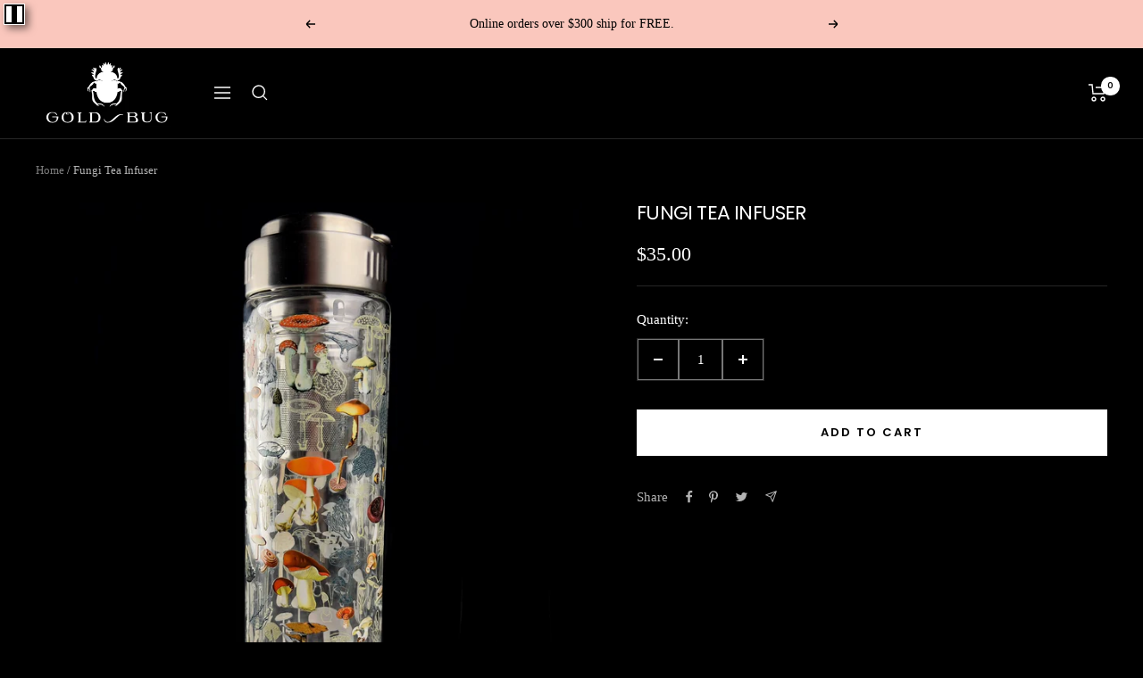

--- FILE ---
content_type: text/html; charset=utf-8
request_url: https://www.goldbugpasadena.com/products/fungi-tea-infuser
body_size: 39766
content:
<!doctype html><html class="no-js" lang="en" dir="ltr">
  <head>
    <meta charset="utf-8">
    <meta name="viewport" content="width=device-width, initial-scale=1.0, height=device-height, minimum-scale=1.0, maximum-scale=2.0">
    <meta name="theme-color" content="#000000">

    <title>Fungi Tea Infuser</title><meta name="description" content="A collage of realistic mushroom images cover this clear glass tea infuser which is double-walled to keep liquid colder or hotter depending on your mood. Make 15 ounces of hot tea or sun tea, and/or other flavored beverages utilizing the removable stainless steal basket. This canister stands 9&quot; tall and 2.5&quot; wide and has a silicon ring for a tight fitting lid, no need to worry about it leaking. Hand wash only."><link rel="canonical" href="https://www.goldbugpasadena.com/products/fungi-tea-infuser"><link rel="shortcut icon" href="//www.goldbugpasadena.com/cdn/shop/files/GBlogoTrnasparent_96x96.png?v=1692303345" type="image/png"><link rel="preconnect" href="https://cdn.shopify.com">
    <link rel="dns-prefetch" href="https://productreviews.shopifycdn.com">
    <link rel="dns-prefetch" href="https://www.google-analytics.com">

    <link href="//fonts.googleapis.com/css?family=Give+You+Glory:400" rel="stylesheet" type="text/css" media="all"><link rel="preconnect" href="https://fonts.shopifycdn.com" crossorigin><link rel="preload" as="style" href="//www.goldbugpasadena.com/cdn/shop/t/12/assets/theme.css?v=9730048239643165861696273506">
    <link rel="preload" as="script" href="//www.goldbugpasadena.com/cdn/shop/t/12/assets/vendor.js?v=131531462768831974851696273506">
    <link rel="preload" as="script" href="//www.goldbugpasadena.com/cdn/shop/t/12/assets/theme.js?v=3837648498765020661696273506"><link rel="preload" as="fetch" href="/products/fungi-tea-infuser.js" crossorigin><link rel="preload" as="script" href="//www.goldbugpasadena.com/cdn/shop/t/12/assets/flickity.js?v=43396367990809176271696273506"><meta property="og:type" content="product">
  <meta property="og:title" content="Fungi Tea Infuser">
  <meta property="product:price:amount" content="35.00">
  <meta property="product:price:currency" content="USD"><meta property="og:image" content="http://www.goldbugpasadena.com/cdn/shop/files/IMG_4638.jpg?v=1707111848">
  <meta property="og:image:secure_url" content="https://www.goldbugpasadena.com/cdn/shop/files/IMG_4638.jpg?v=1707111848">
  <meta property="og:image:width" content="1819">
  <meta property="og:image:height" content="1819"><meta property="og:description" content="A collage of realistic mushroom images cover this clear glass tea infuser which is double-walled to keep liquid colder or hotter depending on your mood. Make 15 ounces of hot tea or sun tea, and/or other flavored beverages utilizing the removable stainless steal basket. This canister stands 9&quot; tall and 2.5&quot; wide and has a silicon ring for a tight fitting lid, no need to worry about it leaking. Hand wash only."><meta property="og:url" content="https://www.goldbugpasadena.com/products/fungi-tea-infuser">
<meta property="og:site_name" content="Gold Bug"><meta name="twitter:card" content="summary"><meta name="twitter:title" content="Fungi Tea Infuser">
  <meta name="twitter:description" content="About the Piece
A printed collage of realistic depictions of mushrooms from around the world cover this clear glass tea infuser which is double-walled to keep liquid colder or hotter depending on your mood. Make 15 ounces of hot tea or sun tea, and/or other flavored beverages utilizing the removable stainless steal basket. This canister stands 9&quot; tall and 2.5&quot; wide and has a silicon ring for a tight fitting lid, no need to worry about it leaking. 
Hand wash only. "><meta name="twitter:image" content="https://www.goldbugpasadena.com/cdn/shop/files/IMG_4638_1200x1200_crop_center.jpg?v=1707111848">
  <meta name="twitter:image:alt" content="Front view of Fungi Tea Infuser">
    
  <script type="application/ld+json">
  {
    "@context": "https://schema.org",
    "@type": "Product",
    "productID": 8948138180890,
    "offers": [{
          "@type": "Offer",
          "name": "Default Title",
          "availability":"https://schema.org/InStock",
          "price": 35.0,
          "priceCurrency": "USD",
          "priceValidUntil": "2025-11-24",
          "url": "/products/fungi-tea-infuser?variant=47782866518298"
        }
],"brand": {
      "@type": "Brand",
      "name": "Gold Bug"
    },
    "name": "Fungi Tea Infuser",
    "description": "About the Piece\nA printed collage of realistic depictions of mushrooms from around the world cover this clear glass tea infuser which is double-walled to keep liquid colder or hotter depending on your mood. Make 15 ounces of hot tea or sun tea, and\/or other flavored beverages utilizing the removable stainless steal basket. This canister stands 9\" tall and 2.5\" wide and has a silicon ring for a tight fitting lid, no need to worry about it leaking. \nHand wash only. ",
    "category": "drinking container",
    "url": "/products/fungi-tea-infuser",
    "sku": null,
    "image": {
      "@type": "ImageObject",
      "url": "https://www.goldbugpasadena.com/cdn/shop/files/IMG_4638.jpg?v=1707111848&width=1024",
      "image": "https://www.goldbugpasadena.com/cdn/shop/files/IMG_4638.jpg?v=1707111848&width=1024",
      "name": "Front view of Fungi Tea Infuser",
      "width": "1024",
      "height": "1024"
    }
  }
  </script>



  <script type="application/ld+json">
  {
    "@context": "https://schema.org",
    "@type": "BreadcrumbList",
  "itemListElement": [{
      "@type": "ListItem",
      "position": 1,
      "name": "Home",
      "item": "https://www.goldbugpasadena.com"
    },{
          "@type": "ListItem",
          "position": 2,
          "name": "Fungi Tea Infuser",
          "item": "https://www.goldbugpasadena.com/products/fungi-tea-infuser"
        }]
  }
  </script>


    <link rel="preload" href="//www.goldbugpasadena.com/cdn/fonts/poppins/poppins_n4.0ba78fa5af9b0e1a374041b3ceaadf0a43b41362.woff2" as="font" type="font/woff2" crossorigin><link rel="preload" href="//www.goldbugpasadena.com/cdn/fonts/poppins/poppins_n4.0ba78fa5af9b0e1a374041b3ceaadf0a43b41362.woff2" as="font" type="font/woff2" crossorigin><style>
  /* Typography (heading) */
  @font-face {
  font-family: Poppins;
  font-weight: 400;
  font-style: normal;
  font-display: swap;
  src: url("//www.goldbugpasadena.com/cdn/fonts/poppins/poppins_n4.0ba78fa5af9b0e1a374041b3ceaadf0a43b41362.woff2") format("woff2"),
       url("//www.goldbugpasadena.com/cdn/fonts/poppins/poppins_n4.214741a72ff2596839fc9760ee7a770386cf16ca.woff") format("woff");
}

@font-face {
  font-family: Poppins;
  font-weight: 400;
  font-style: italic;
  font-display: swap;
  src: url("//www.goldbugpasadena.com/cdn/fonts/poppins/poppins_i4.846ad1e22474f856bd6b81ba4585a60799a9f5d2.woff2") format("woff2"),
       url("//www.goldbugpasadena.com/cdn/fonts/poppins/poppins_i4.56b43284e8b52fc64c1fd271f289a39e8477e9ec.woff") format("woff");
}

/* Typography (body) */
  @font-face {
  font-family: Poppins;
  font-weight: 400;
  font-style: normal;
  font-display: swap;
  src: url("//www.goldbugpasadena.com/cdn/fonts/poppins/poppins_n4.0ba78fa5af9b0e1a374041b3ceaadf0a43b41362.woff2") format("woff2"),
       url("//www.goldbugpasadena.com/cdn/fonts/poppins/poppins_n4.214741a72ff2596839fc9760ee7a770386cf16ca.woff") format("woff");
}

@font-face {
  font-family: Poppins;
  font-weight: 400;
  font-style: italic;
  font-display: swap;
  src: url("//www.goldbugpasadena.com/cdn/fonts/poppins/poppins_i4.846ad1e22474f856bd6b81ba4585a60799a9f5d2.woff2") format("woff2"),
       url("//www.goldbugpasadena.com/cdn/fonts/poppins/poppins_i4.56b43284e8b52fc64c1fd271f289a39e8477e9ec.woff") format("woff");
}

@font-face {
  font-family: Poppins;
  font-weight: 600;
  font-style: normal;
  font-display: swap;
  src: url("//www.goldbugpasadena.com/cdn/fonts/poppins/poppins_n6.aa29d4918bc243723d56b59572e18228ed0786f6.woff2") format("woff2"),
       url("//www.goldbugpasadena.com/cdn/fonts/poppins/poppins_n6.5f815d845fe073750885d5b7e619ee00e8111208.woff") format("woff");
}

@font-face {
  font-family: Poppins;
  font-weight: 600;
  font-style: italic;
  font-display: swap;
  src: url("//www.goldbugpasadena.com/cdn/fonts/poppins/poppins_i6.bb8044d6203f492888d626dafda3c2999253e8e9.woff2") format("woff2"),
       url("//www.goldbugpasadena.com/cdn/fonts/poppins/poppins_i6.e233dec1a61b1e7dead9f920159eda42280a02c3.woff") format("woff");
}

:root {--heading-color: 255, 255, 255;
    --text-color: 255, 255, 255;
    --background: 0, 0, 0;
    --secondary-background: 0, 0, 0;
    --border-color: 38, 38, 38;
    --border-color-darker: 102, 102, 102;
    --success-color: 46, 158, 123;
    --success-background: 9, 32, 25;
    --error-color: 222, 42, 42;
    --error-background: 16, 3, 3;
    --primary-button-background: 255, 255, 255;
    --primary-button-text-color: 0, 0, 0;
    --secondary-button-background: 222, 102, 209;
    --secondary-button-text-color: 40, 40, 40;
    --product-star-rating: 246, 164, 41;
    --product-on-sale-accent: 222, 42, 42;
    --product-sold-out-accent: 111, 113, 155;
    --product-custom-label-background: 64, 93, 230;
    --product-custom-label-text-color: 255, 255, 255;
    --product-custom-label-2-background: 243, 255, 52;
    --product-custom-label-2-text-color: 0, 0, 0;
    --product-low-stock-text-color: 222, 42, 42;
    --product-in-stock-text-color: 46, 158, 123;
    --loading-bar-background: 255, 255, 255;

    /* We duplicate some "base" colors as root colors, which is useful to use on drawer elements or popover without. Those should not be overridden to avoid issues */
    --root-heading-color: 255, 255, 255;
    --root-text-color: 255, 255, 255;
    --root-background: 0, 0, 0;
    --root-border-color: 38, 38, 38;
    --root-primary-button-background: 255, 255, 255;
    --root-primary-button-text-color: 0, 0, 0;

    --base-font-size: 15px;
    --heading-font-family: Poppins, sans-serif;
    --heading-font-weight: 400;
    --heading-font-style: normal;
    --heading-text-transform: uppercase;
    --text-font-family: Poppins, sans-serif;
    --text-font-weight: 400;
    --text-font-style: normal;
    --text-font-bold-weight: 600;

    /* Typography (font size) */
    --heading-xxsmall-font-size: 11px;
    --heading-xsmall-font-size: 11px;
    --heading-small-font-size: 12px;
    --heading-large-font-size: 36px;
    --heading-h1-font-size: 36px;
    --heading-h2-font-size: 30px;
    --heading-h3-font-size: 26px;
    --heading-h4-font-size: 24px;
    --heading-h5-font-size: 20px;
    --heading-h6-font-size: 16px;

    /* Control the look and feel of the theme by changing radius of various elements */
    --button-border-radius: 0px;
    --block-border-radius: 0px;
    --block-border-radius-reduced: 0px;
    --color-swatch-border-radius: 0px;

    /* Button size */
    --button-height: 48px;
    --button-small-height: 40px;

    /* Form related */
    --form-input-field-height: 48px;
    --form-input-gap: 16px;
    --form-submit-margin: 24px;

    /* Product listing related variables */
    --product-list-block-spacing: 32px;

    /* Video related */
    --play-button-background: 0, 0, 0;
    --play-button-arrow: 255, 255, 255;

    /* RTL support */
    --transform-logical-flip: 1;
    --transform-origin-start: left;
    --transform-origin-end: right;

    /* Other */
    --zoom-cursor-svg-url: url(//www.goldbugpasadena.com/cdn/shop/t/12/assets/zoom-cursor.svg?v=171740989128238588101696273506);
    --arrow-right-svg-url: url(//www.goldbugpasadena.com/cdn/shop/t/12/assets/arrow-right.svg?v=141847132596861094241696273506);
    --arrow-left-svg-url: url(//www.goldbugpasadena.com/cdn/shop/t/12/assets/arrow-left.svg?v=142598046426465065381696273506);

    /* Some useful variables that we can reuse in our CSS. Some explanation are needed for some of them:
       - container-max-width-minus-gutters: represents the container max width without the edge gutters
       - container-outer-width: considering the screen width, represent all the space outside the container
       - container-outer-margin: same as container-outer-width but get set to 0 inside a container
       - container-inner-width: the effective space inside the container (minus gutters)
       - grid-column-width: represents the width of a single column of the grid
       - vertical-breather: this is a variable that defines the global "spacing" between sections, and inside the section
                            to create some "breath" and minimum spacing
     */
    --container-max-width: 1600px;
    --container-gutter: 24px;
    --container-max-width-minus-gutters: calc(var(--container-max-width) - (var(--container-gutter)) * 2);
    --container-outer-width: max(calc((100vw - var(--container-max-width-minus-gutters)) / 2), var(--container-gutter));
    --container-outer-margin: var(--container-outer-width);
    --container-inner-width: calc(100vw - var(--container-outer-width) * 2);

    --grid-column-count: 10;
    --grid-gap: 24px;
    --grid-column-width: calc((100vw - var(--container-outer-width) * 2 - var(--grid-gap) * (var(--grid-column-count) - 1)) / var(--grid-column-count));

    --vertical-breather: 28px;
    --vertical-breather-tight: 28px;

    /* Shopify related variables */
    --payment-terms-background-color: #000000;
  }

  @media screen and (min-width: 741px) {
    :root {
      --container-gutter: 40px;
      --grid-column-count: 20;
      --vertical-breather: 40px;
      --vertical-breather-tight: 40px;

      /* Typography (font size) */
      --heading-xsmall-font-size: 12px;
      --heading-small-font-size: 13px;
      --heading-large-font-size: 52px;
      --heading-h1-font-size: 48px;
      --heading-h2-font-size: 38px;
      --heading-h3-font-size: 32px;
      --heading-h4-font-size: 24px;
      --heading-h5-font-size: 20px;
      --heading-h6-font-size: 18px;

      /* Form related */
      --form-input-field-height: 52px;
      --form-submit-margin: 32px;

      /* Button size */
      --button-height: 52px;
      --button-small-height: 44px;
    }
  }

  @media screen and (min-width: 1200px) {
    :root {
      --vertical-breather: 48px;
      --vertical-breather-tight: 48px;
      --product-list-block-spacing: 48px;

      /* Typography */
      --heading-large-font-size: 64px;
      --heading-h1-font-size: 56px;
      --heading-h2-font-size: 48px;
      --heading-h3-font-size: 36px;
      --heading-h4-font-size: 30px;
      --heading-h5-font-size: 24px;
      --heading-h6-font-size: 18px;
    }
  }

  @media screen and (min-width: 1600px) {
    :root {
      --vertical-breather: 48px;
      --vertical-breather-tight: 48px;
    }
  }
</style>
    <script>
  // This allows to expose several variables to the global scope, to be used in scripts
  window.themeVariables = {
    settings: {
      direction: "ltr",
      pageType: "product",
      cartCount: 0,
      moneyFormat: "${{amount}}",
      moneyWithCurrencyFormat: "${{amount}} USD",
      showVendor: false,
      discountMode: "saving",
      currencyCodeEnabled: false,
      cartType: "message",
      cartCurrency: "USD",
      mobileZoomFactor: 2.5
    },

    routes: {
      host: "www.goldbugpasadena.com",
      rootUrl: "\/",
      rootUrlWithoutSlash: '',
      cartUrl: "\/cart",
      cartAddUrl: "\/cart\/add",
      cartChangeUrl: "\/cart\/change",
      searchUrl: "\/search",
      predictiveSearchUrl: "\/search\/suggest",
      productRecommendationsUrl: "\/recommendations\/products"
    },

    strings: {
      accessibilityDelete: "Delete",
      accessibilityClose: "Close",
      collectionSoldOut: "Sold out",
      collectionDiscount: "Save @savings@",
      productSalePrice: "Sale price",
      productRegularPrice: "Regular price",
      productFormUnavailable: "Unavailable",
      productFormSoldOut: "Sold out",
      productFormPreOrder: "Pre-order",
      productFormAddToCart: "Add to cart",
      searchNoResults: "No results could be found.",
      searchNewSearch: "New search",
      searchProducts: "Products",
      searchArticles: "Journal",
      searchPages: "Pages",
      searchCollections: "Collections",
      cartViewCart: "View cart",
      cartItemAdded: "Item added to your cart!",
      cartItemAddedShort: "Added to your cart!",
      cartAddOrderNote: "Add order note",
      cartEditOrderNote: "Edit order note",
      shippingEstimatorNoResults: "Sorry, we do not ship to your address.",
      shippingEstimatorOneResult: "There is one shipping rate for your address:",
      shippingEstimatorMultipleResults: "There are several shipping rates for your address:",
      shippingEstimatorError: "One or more error occurred while retrieving shipping rates:"
    },

    libs: {
      flickity: "\/\/www.goldbugpasadena.com\/cdn\/shop\/t\/12\/assets\/flickity.js?v=43396367990809176271696273506",
      photoswipe: "\/\/www.goldbugpasadena.com\/cdn\/shop\/t\/12\/assets\/photoswipe.js?v=132268647426145925301696273506",
      qrCode: "\/\/www.goldbugpasadena.com\/cdn\/shopifycloud\/storefront\/assets\/themes_support\/vendor\/qrcode-3f2b403b.js"
    },

    breakpoints: {
      phone: 'screen and (max-width: 740px)',
      tablet: 'screen and (min-width: 741px) and (max-width: 999px)',
      tabletAndUp: 'screen and (min-width: 741px)',
      pocket: 'screen and (max-width: 999px)',
      lap: 'screen and (min-width: 1000px) and (max-width: 1339px)',
      lapAndUp: 'screen and (min-width: 1000px)',
      desktop: 'screen and (min-width: 1400px)',
      wide: 'screen and (min-width: 1401px)'
    }
  };

  window.addEventListener('pageshow', async () => {
    const cartContent = await (await fetch(`${window.themeVariables.routes.cartUrl}.js`, {cache: 'reload'})).json();
    document.documentElement.dispatchEvent(new CustomEvent('cart:refresh', {detail: {cart: cartContent}}));
  });

  if ('noModule' in HTMLScriptElement.prototype) {
    // Old browsers (like IE) that does not support module will be considered as if not executing JS at all
    document.documentElement.className = document.documentElement.className.replace('no-js', 'js');

    requestAnimationFrame(() => {
      const viewportHeight = (window.visualViewport ? window.visualViewport.height : document.documentElement.clientHeight);
      document.documentElement.style.setProperty('--window-height',viewportHeight + 'px');
    });
  }// We save the product ID in local storage to be eventually used for recently viewed section
    try {
      const items = JSON.parse(localStorage.getItem('theme:recently-viewed-products') || '[]');

      // We check if the current product already exists, and if it does not, we add it at the start
      if (!items.includes(8948138180890)) {
        items.unshift(8948138180890);
      }

      localStorage.setItem('theme:recently-viewed-products', JSON.stringify(items.slice(0, 20)));
    } catch (e) {
      // Safari in private mode does not allow setting item, we silently fail
    }</script>

    <link rel="stylesheet" href="//www.goldbugpasadena.com/cdn/shop/t/12/assets/theme.css?v=9730048239643165861696273506">
    <link rel="stylesheet" href="//www.goldbugpasadena.com/cdn/shop/t/12/assets/zenyth-settings.css?v=142272318603518900311696273506">
    <link rel="stylesheet" href="//www.goldbugpasadena.com/cdn/shop/t/12/assets/zenyth-styles.css?v=27522027748704328551696361578">
    

    <script src="//www.goldbugpasadena.com/cdn/shop/t/12/assets/vendor.js?v=131531462768831974851696273506" defer></script>
    <script src="//www.goldbugpasadena.com/cdn/shop/t/12/assets/theme.js?v=3837648498765020661696273506" defer></script>
    <script src="//www.goldbugpasadena.com/cdn/shop/t/12/assets/custom.js?v=167639537848865775061696273506" defer></script>
    

    <script src="https://code.jquery.com/jquery-3.6.0.min.js" defer></script>
    <script src="//www.goldbugpasadena.com/cdn/shop/t/12/assets/zenyth-scripts.js?v=112664999854024091371696362204" defer></script>

    <script>window.performance && window.performance.mark && window.performance.mark('shopify.content_for_header.start');</script><meta name="google-site-verification" content="HI9PvUDEs9vPCKjTgxvAMtxlx5RYqvJ9tqqkXoccUJM">
<meta id="shopify-digital-wallet" name="shopify-digital-wallet" content="/14642386/digital_wallets/dialog">
<meta name="shopify-checkout-api-token" content="aaa93efeb3d92fd13dd85b0154239894">
<meta id="in-context-paypal-metadata" data-shop-id="14642386" data-venmo-supported="false" data-environment="production" data-locale="en_US" data-paypal-v4="true" data-currency="USD">
<link rel="alternate" type="application/json+oembed" href="https://www.goldbugpasadena.com/products/fungi-tea-infuser.oembed">
<script async="async" src="/checkouts/internal/preloads.js?locale=en-US"></script>
<link rel="preconnect" href="https://shop.app" crossorigin="anonymous">
<script async="async" src="https://shop.app/checkouts/internal/preloads.js?locale=en-US&shop_id=14642386" crossorigin="anonymous"></script>
<script id="apple-pay-shop-capabilities" type="application/json">{"shopId":14642386,"countryCode":"US","currencyCode":"USD","merchantCapabilities":["supports3DS"],"merchantId":"gid:\/\/shopify\/Shop\/14642386","merchantName":"Gold Bug","requiredBillingContactFields":["postalAddress","email"],"requiredShippingContactFields":["postalAddress","email"],"shippingType":"shipping","supportedNetworks":["visa","masterCard","amex","discover","elo","jcb"],"total":{"type":"pending","label":"Gold Bug","amount":"1.00"},"shopifyPaymentsEnabled":true,"supportsSubscriptions":true}</script>
<script id="shopify-features" type="application/json">{"accessToken":"aaa93efeb3d92fd13dd85b0154239894","betas":["rich-media-storefront-analytics"],"domain":"www.goldbugpasadena.com","predictiveSearch":true,"shopId":14642386,"locale":"en"}</script>
<script>var Shopify = Shopify || {};
Shopify.shop = "gold-bug.myshopify.com";
Shopify.locale = "en";
Shopify.currency = {"active":"USD","rate":"1.0"};
Shopify.country = "US";
Shopify.theme = {"name":"Current - Zenyth Final","id":161367556378,"schema_name":"Focal","schema_version":"10.1.2","theme_store_id":714,"role":"main"};
Shopify.theme.handle = "null";
Shopify.theme.style = {"id":null,"handle":null};
Shopify.cdnHost = "www.goldbugpasadena.com/cdn";
Shopify.routes = Shopify.routes || {};
Shopify.routes.root = "/";</script>
<script type="module">!function(o){(o.Shopify=o.Shopify||{}).modules=!0}(window);</script>
<script>!function(o){function n(){var o=[];function n(){o.push(Array.prototype.slice.apply(arguments))}return n.q=o,n}var t=o.Shopify=o.Shopify||{};t.loadFeatures=n(),t.autoloadFeatures=n()}(window);</script>
<script>
  window.ShopifyPay = window.ShopifyPay || {};
  window.ShopifyPay.apiHost = "shop.app\/pay";
  window.ShopifyPay.redirectState = null;
</script>
<script id="shop-js-analytics" type="application/json">{"pageType":"product"}</script>
<script defer="defer" async type="module" src="//www.goldbugpasadena.com/cdn/shopifycloud/shop-js/modules/v2/client.init-shop-cart-sync_COMZFrEa.en.esm.js"></script>
<script defer="defer" async type="module" src="//www.goldbugpasadena.com/cdn/shopifycloud/shop-js/modules/v2/chunk.common_CdXrxk3f.esm.js"></script>
<script type="module">
  await import("//www.goldbugpasadena.com/cdn/shopifycloud/shop-js/modules/v2/client.init-shop-cart-sync_COMZFrEa.en.esm.js");
await import("//www.goldbugpasadena.com/cdn/shopifycloud/shop-js/modules/v2/chunk.common_CdXrxk3f.esm.js");

  window.Shopify.SignInWithShop?.initShopCartSync?.({"fedCMEnabled":true,"windoidEnabled":true});

</script>
<script>
  window.Shopify = window.Shopify || {};
  if (!window.Shopify.featureAssets) window.Shopify.featureAssets = {};
  window.Shopify.featureAssets['shop-js'] = {"shop-cart-sync":["modules/v2/client.shop-cart-sync_CRSPkpKa.en.esm.js","modules/v2/chunk.common_CdXrxk3f.esm.js"],"init-fed-cm":["modules/v2/client.init-fed-cm_DO1JVZ96.en.esm.js","modules/v2/chunk.common_CdXrxk3f.esm.js"],"init-windoid":["modules/v2/client.init-windoid_hXardXh0.en.esm.js","modules/v2/chunk.common_CdXrxk3f.esm.js"],"init-shop-email-lookup-coordinator":["modules/v2/client.init-shop-email-lookup-coordinator_jpxQlUsx.en.esm.js","modules/v2/chunk.common_CdXrxk3f.esm.js"],"shop-toast-manager":["modules/v2/client.shop-toast-manager_C-K0q6-t.en.esm.js","modules/v2/chunk.common_CdXrxk3f.esm.js"],"shop-button":["modules/v2/client.shop-button_B6dBoDg5.en.esm.js","modules/v2/chunk.common_CdXrxk3f.esm.js"],"shop-login-button":["modules/v2/client.shop-login-button_BHRMsoBb.en.esm.js","modules/v2/chunk.common_CdXrxk3f.esm.js","modules/v2/chunk.modal_C89cmTvN.esm.js"],"shop-cash-offers":["modules/v2/client.shop-cash-offers_p6Pw3nax.en.esm.js","modules/v2/chunk.common_CdXrxk3f.esm.js","modules/v2/chunk.modal_C89cmTvN.esm.js"],"avatar":["modules/v2/client.avatar_BTnouDA3.en.esm.js"],"init-shop-cart-sync":["modules/v2/client.init-shop-cart-sync_COMZFrEa.en.esm.js","modules/v2/chunk.common_CdXrxk3f.esm.js"],"init-shop-for-new-customer-accounts":["modules/v2/client.init-shop-for-new-customer-accounts_BNQiNx4m.en.esm.js","modules/v2/client.shop-login-button_BHRMsoBb.en.esm.js","modules/v2/chunk.common_CdXrxk3f.esm.js","modules/v2/chunk.modal_C89cmTvN.esm.js"],"pay-button":["modules/v2/client.pay-button_CRuQ9trT.en.esm.js","modules/v2/chunk.common_CdXrxk3f.esm.js"],"init-customer-accounts-sign-up":["modules/v2/client.init-customer-accounts-sign-up_Q1yheB3t.en.esm.js","modules/v2/client.shop-login-button_BHRMsoBb.en.esm.js","modules/v2/chunk.common_CdXrxk3f.esm.js","modules/v2/chunk.modal_C89cmTvN.esm.js"],"checkout-modal":["modules/v2/client.checkout-modal_DtXVhFgQ.en.esm.js","modules/v2/chunk.common_CdXrxk3f.esm.js","modules/v2/chunk.modal_C89cmTvN.esm.js"],"init-customer-accounts":["modules/v2/client.init-customer-accounts_B5rMd0lj.en.esm.js","modules/v2/client.shop-login-button_BHRMsoBb.en.esm.js","modules/v2/chunk.common_CdXrxk3f.esm.js","modules/v2/chunk.modal_C89cmTvN.esm.js"],"lead-capture":["modules/v2/client.lead-capture_CmGCXBh3.en.esm.js","modules/v2/chunk.common_CdXrxk3f.esm.js","modules/v2/chunk.modal_C89cmTvN.esm.js"],"shop-follow-button":["modules/v2/client.shop-follow-button_CV5C02lv.en.esm.js","modules/v2/chunk.common_CdXrxk3f.esm.js","modules/v2/chunk.modal_C89cmTvN.esm.js"],"shop-login":["modules/v2/client.shop-login_Bz_Zm_XZ.en.esm.js","modules/v2/chunk.common_CdXrxk3f.esm.js","modules/v2/chunk.modal_C89cmTvN.esm.js"],"payment-terms":["modules/v2/client.payment-terms_D7XnU2ez.en.esm.js","modules/v2/chunk.common_CdXrxk3f.esm.js","modules/v2/chunk.modal_C89cmTvN.esm.js"]};
</script>
<script>(function() {
  var isLoaded = false;
  function asyncLoad() {
    if (isLoaded) return;
    isLoaded = true;
    var urls = ["\/\/d1liekpayvooaz.cloudfront.net\/apps\/customizery\/customizery.js?shop=gold-bug.myshopify.com","https:\/\/chimpstatic.com\/mcjs-connected\/js\/users\/02e6e9de964a443d66e675754\/2974554e5cfd70e0f57295d3a.js?shop=gold-bug.myshopify.com","https:\/\/chimpstatic.com\/mcjs-connected\/js\/users\/02e6e9de964a443d66e675754\/3dbd5e1c4da81d5222f8ec291.js?shop=gold-bug.myshopify.com"];
    for (var i = 0; i < urls.length; i++) {
      var s = document.createElement('script');
      s.type = 'text/javascript';
      s.async = true;
      s.src = urls[i];
      var x = document.getElementsByTagName('script')[0];
      x.parentNode.insertBefore(s, x);
    }
  };
  if(window.attachEvent) {
    window.attachEvent('onload', asyncLoad);
  } else {
    window.addEventListener('load', asyncLoad, false);
  }
})();</script>
<script id="__st">var __st={"a":14642386,"offset":-28800,"reqid":"dfb26151-b2db-45a1-8828-4b0129c48c6d-1763174528","pageurl":"www.goldbugpasadena.com\/products\/fungi-tea-infuser","u":"498d686a252d","p":"product","rtyp":"product","rid":8948138180890};</script>
<script>window.ShopifyPaypalV4VisibilityTracking = true;</script>
<script id="captcha-bootstrap">!function(){'use strict';const t='contact',e='account',n='new_comment',o=[[t,t],['blogs',n],['comments',n],[t,'customer']],c=[[e,'customer_login'],[e,'guest_login'],[e,'recover_customer_password'],[e,'create_customer']],r=t=>t.map((([t,e])=>`form[action*='/${t}']:not([data-nocaptcha='true']) input[name='form_type'][value='${e}']`)).join(','),a=t=>()=>t?[...document.querySelectorAll(t)].map((t=>t.form)):[];function s(){const t=[...o],e=r(t);return a(e)}const i='password',u='form_key',d=['recaptcha-v3-token','g-recaptcha-response','h-captcha-response',i],f=()=>{try{return window.sessionStorage}catch{return}},m='__shopify_v',_=t=>t.elements[u];function p(t,e,n=!1){try{const o=window.sessionStorage,c=JSON.parse(o.getItem(e)),{data:r}=function(t){const{data:e,action:n}=t;return t[m]||n?{data:e,action:n}:{data:t,action:n}}(c);for(const[e,n]of Object.entries(r))t.elements[e]&&(t.elements[e].value=n);n&&o.removeItem(e)}catch(o){console.error('form repopulation failed',{error:o})}}const l='form_type',E='cptcha';function T(t){t.dataset[E]=!0}const w=window,h=w.document,L='Shopify',v='ce_forms',y='captcha';let A=!1;((t,e)=>{const n=(g='f06e6c50-85a8-45c8-87d0-21a2b65856fe',I='https://cdn.shopify.com/shopifycloud/storefront-forms-hcaptcha/ce_storefront_forms_captcha_hcaptcha.v1.5.2.iife.js',D={infoText:'Protected by hCaptcha',privacyText:'Privacy',termsText:'Terms'},(t,e,n)=>{const o=w[L][v],c=o.bindForm;if(c)return c(t,g,e,D).then(n);var r;o.q.push([[t,g,e,D],n]),r=I,A||(h.body.append(Object.assign(h.createElement('script'),{id:'captcha-provider',async:!0,src:r})),A=!0)});var g,I,D;w[L]=w[L]||{},w[L][v]=w[L][v]||{},w[L][v].q=[],w[L][y]=w[L][y]||{},w[L][y].protect=function(t,e){n(t,void 0,e),T(t)},Object.freeze(w[L][y]),function(t,e,n,w,h,L){const[v,y,A,g]=function(t,e,n){const i=e?o:[],u=t?c:[],d=[...i,...u],f=r(d),m=r(i),_=r(d.filter((([t,e])=>n.includes(e))));return[a(f),a(m),a(_),s()]}(w,h,L),I=t=>{const e=t.target;return e instanceof HTMLFormElement?e:e&&e.form},D=t=>v().includes(t);t.addEventListener('submit',(t=>{const e=I(t);if(!e)return;const n=D(e)&&!e.dataset.hcaptchaBound&&!e.dataset.recaptchaBound,o=_(e),c=g().includes(e)&&(!o||!o.value);(n||c)&&t.preventDefault(),c&&!n&&(function(t){try{if(!f())return;!function(t){const e=f();if(!e)return;const n=_(t);if(!n)return;const o=n.value;o&&e.removeItem(o)}(t);const e=Array.from(Array(32),(()=>Math.random().toString(36)[2])).join('');!function(t,e){_(t)||t.append(Object.assign(document.createElement('input'),{type:'hidden',name:u})),t.elements[u].value=e}(t,e),function(t,e){const n=f();if(!n)return;const o=[...t.querySelectorAll(`input[type='${i}']`)].map((({name:t})=>t)),c=[...d,...o],r={};for(const[a,s]of new FormData(t).entries())c.includes(a)||(r[a]=s);n.setItem(e,JSON.stringify({[m]:1,action:t.action,data:r}))}(t,e)}catch(e){console.error('failed to persist form',e)}}(e),e.submit())}));const S=(t,e)=>{t&&!t.dataset[E]&&(n(t,e.some((e=>e===t))),T(t))};for(const o of['focusin','change'])t.addEventListener(o,(t=>{const e=I(t);D(e)&&S(e,y())}));const B=e.get('form_key'),M=e.get(l),P=B&&M;t.addEventListener('DOMContentLoaded',(()=>{const t=y();if(P)for(const e of t)e.elements[l].value===M&&p(e,B);[...new Set([...A(),...v().filter((t=>'true'===t.dataset.shopifyCaptcha))])].forEach((e=>S(e,t)))}))}(h,new URLSearchParams(w.location.search),n,t,e,['guest_login'])})(!0,!0)}();</script>
<script integrity="sha256-52AcMU7V7pcBOXWImdc/TAGTFKeNjmkeM1Pvks/DTgc=" data-source-attribution="shopify.loadfeatures" defer="defer" src="//www.goldbugpasadena.com/cdn/shopifycloud/storefront/assets/storefront/load_feature-81c60534.js" crossorigin="anonymous"></script>
<script crossorigin="anonymous" defer="defer" src="//www.goldbugpasadena.com/cdn/shopifycloud/storefront/assets/shopify_pay/storefront-65b4c6d7.js?v=20250812"></script>
<script data-source-attribution="shopify.dynamic_checkout.dynamic.init">var Shopify=Shopify||{};Shopify.PaymentButton=Shopify.PaymentButton||{isStorefrontPortableWallets:!0,init:function(){window.Shopify.PaymentButton.init=function(){};var t=document.createElement("script");t.src="https://www.goldbugpasadena.com/cdn/shopifycloud/portable-wallets/latest/portable-wallets.en.js",t.type="module",document.head.appendChild(t)}};
</script>
<script data-source-attribution="shopify.dynamic_checkout.buyer_consent">
  function portableWalletsHideBuyerConsent(e){var t=document.getElementById("shopify-buyer-consent"),n=document.getElementById("shopify-subscription-policy-button");t&&n&&(t.classList.add("hidden"),t.setAttribute("aria-hidden","true"),n.removeEventListener("click",e))}function portableWalletsShowBuyerConsent(e){var t=document.getElementById("shopify-buyer-consent"),n=document.getElementById("shopify-subscription-policy-button");t&&n&&(t.classList.remove("hidden"),t.removeAttribute("aria-hidden"),n.addEventListener("click",e))}window.Shopify?.PaymentButton&&(window.Shopify.PaymentButton.hideBuyerConsent=portableWalletsHideBuyerConsent,window.Shopify.PaymentButton.showBuyerConsent=portableWalletsShowBuyerConsent);
</script>
<script data-source-attribution="shopify.dynamic_checkout.cart.bootstrap">document.addEventListener("DOMContentLoaded",(function(){function t(){return document.querySelector("shopify-accelerated-checkout-cart, shopify-accelerated-checkout")}if(t())Shopify.PaymentButton.init();else{new MutationObserver((function(e,n){t()&&(Shopify.PaymentButton.init(),n.disconnect())})).observe(document.body,{childList:!0,subtree:!0})}}));
</script>
<link id="shopify-accelerated-checkout-styles" rel="stylesheet" media="screen" href="https://www.goldbugpasadena.com/cdn/shopifycloud/portable-wallets/latest/accelerated-checkout-backwards-compat.css" crossorigin="anonymous">
<style id="shopify-accelerated-checkout-cart">
        #shopify-buyer-consent {
  margin-top: 1em;
  display: inline-block;
  width: 100%;
}

#shopify-buyer-consent.hidden {
  display: none;
}

#shopify-subscription-policy-button {
  background: none;
  border: none;
  padding: 0;
  text-decoration: underline;
  font-size: inherit;
  cursor: pointer;
}

#shopify-subscription-policy-button::before {
  box-shadow: none;
}

      </style>

<script>window.performance && window.performance.mark && window.performance.mark('shopify.content_for_header.end');</script>

  <link href="https://monorail-edge.shopifysvc.com" rel="dns-prefetch">
<script>(function(){if ("sendBeacon" in navigator && "performance" in window) {try {var session_token_from_headers = performance.getEntriesByType('navigation')[0].serverTiming.find(x => x.name == '_s').description;} catch {var session_token_from_headers = undefined;}var session_cookie_matches = document.cookie.match(/_shopify_s=([^;]*)/);var session_token_from_cookie = session_cookie_matches && session_cookie_matches.length === 2 ? session_cookie_matches[1] : "";var session_token = session_token_from_headers || session_token_from_cookie || "";function handle_abandonment_event(e) {var entries = performance.getEntries().filter(function(entry) {return /monorail-edge.shopifysvc.com/.test(entry.name);});if (!window.abandonment_tracked && entries.length === 0) {window.abandonment_tracked = true;var currentMs = Date.now();var navigation_start = performance.timing.navigationStart;var payload = {shop_id: 14642386,url: window.location.href,navigation_start,duration: currentMs - navigation_start,session_token,page_type: "product"};window.navigator.sendBeacon("https://monorail-edge.shopifysvc.com/v1/produce", JSON.stringify({schema_id: "online_store_buyer_site_abandonment/1.1",payload: payload,metadata: {event_created_at_ms: currentMs,event_sent_at_ms: currentMs}}));}}window.addEventListener('pagehide', handle_abandonment_event);}}());</script>
<script id="web-pixels-manager-setup">(function e(e,d,r,n,o){if(void 0===o&&(o={}),!Boolean(null===(a=null===(i=window.Shopify)||void 0===i?void 0:i.analytics)||void 0===a?void 0:a.replayQueue)){var i,a;window.Shopify=window.Shopify||{};var t=window.Shopify;t.analytics=t.analytics||{};var s=t.analytics;s.replayQueue=[],s.publish=function(e,d,r){return s.replayQueue.push([e,d,r]),!0};try{self.performance.mark("wpm:start")}catch(e){}var l=function(){var e={modern:/Edge?\/(1{2}[4-9]|1[2-9]\d|[2-9]\d{2}|\d{4,})\.\d+(\.\d+|)|Firefox\/(1{2}[4-9]|1[2-9]\d|[2-9]\d{2}|\d{4,})\.\d+(\.\d+|)|Chrom(ium|e)\/(9{2}|\d{3,})\.\d+(\.\d+|)|(Maci|X1{2}).+ Version\/(15\.\d+|(1[6-9]|[2-9]\d|\d{3,})\.\d+)([,.]\d+|)( \(\w+\)|)( Mobile\/\w+|) Safari\/|Chrome.+OPR\/(9{2}|\d{3,})\.\d+\.\d+|(CPU[ +]OS|iPhone[ +]OS|CPU[ +]iPhone|CPU IPhone OS|CPU iPad OS)[ +]+(15[._]\d+|(1[6-9]|[2-9]\d|\d{3,})[._]\d+)([._]\d+|)|Android:?[ /-](13[3-9]|1[4-9]\d|[2-9]\d{2}|\d{4,})(\.\d+|)(\.\d+|)|Android.+Firefox\/(13[5-9]|1[4-9]\d|[2-9]\d{2}|\d{4,})\.\d+(\.\d+|)|Android.+Chrom(ium|e)\/(13[3-9]|1[4-9]\d|[2-9]\d{2}|\d{4,})\.\d+(\.\d+|)|SamsungBrowser\/([2-9]\d|\d{3,})\.\d+/,legacy:/Edge?\/(1[6-9]|[2-9]\d|\d{3,})\.\d+(\.\d+|)|Firefox\/(5[4-9]|[6-9]\d|\d{3,})\.\d+(\.\d+|)|Chrom(ium|e)\/(5[1-9]|[6-9]\d|\d{3,})\.\d+(\.\d+|)([\d.]+$|.*Safari\/(?![\d.]+ Edge\/[\d.]+$))|(Maci|X1{2}).+ Version\/(10\.\d+|(1[1-9]|[2-9]\d|\d{3,})\.\d+)([,.]\d+|)( \(\w+\)|)( Mobile\/\w+|) Safari\/|Chrome.+OPR\/(3[89]|[4-9]\d|\d{3,})\.\d+\.\d+|(CPU[ +]OS|iPhone[ +]OS|CPU[ +]iPhone|CPU IPhone OS|CPU iPad OS)[ +]+(10[._]\d+|(1[1-9]|[2-9]\d|\d{3,})[._]\d+)([._]\d+|)|Android:?[ /-](13[3-9]|1[4-9]\d|[2-9]\d{2}|\d{4,})(\.\d+|)(\.\d+|)|Mobile Safari.+OPR\/([89]\d|\d{3,})\.\d+\.\d+|Android.+Firefox\/(13[5-9]|1[4-9]\d|[2-9]\d{2}|\d{4,})\.\d+(\.\d+|)|Android.+Chrom(ium|e)\/(13[3-9]|1[4-9]\d|[2-9]\d{2}|\d{4,})\.\d+(\.\d+|)|Android.+(UC? ?Browser|UCWEB|U3)[ /]?(15\.([5-9]|\d{2,})|(1[6-9]|[2-9]\d|\d{3,})\.\d+)\.\d+|SamsungBrowser\/(5\.\d+|([6-9]|\d{2,})\.\d+)|Android.+MQ{2}Browser\/(14(\.(9|\d{2,})|)|(1[5-9]|[2-9]\d|\d{3,})(\.\d+|))(\.\d+|)|K[Aa][Ii]OS\/(3\.\d+|([4-9]|\d{2,})\.\d+)(\.\d+|)/},d=e.modern,r=e.legacy,n=navigator.userAgent;return n.match(d)?"modern":n.match(r)?"legacy":"unknown"}(),u="modern"===l?"modern":"legacy",c=(null!=n?n:{modern:"",legacy:""})[u],f=function(e){return[e.baseUrl,"/wpm","/b",e.hashVersion,"modern"===e.buildTarget?"m":"l",".js"].join("")}({baseUrl:d,hashVersion:r,buildTarget:u}),m=function(e){var d=e.version,r=e.bundleTarget,n=e.surface,o=e.pageUrl,i=e.monorailEndpoint;return{emit:function(e){var a=e.status,t=e.errorMsg,s=(new Date).getTime(),l=JSON.stringify({metadata:{event_sent_at_ms:s},events:[{schema_id:"web_pixels_manager_load/3.1",payload:{version:d,bundle_target:r,page_url:o,status:a,surface:n,error_msg:t},metadata:{event_created_at_ms:s}}]});if(!i)return console&&console.warn&&console.warn("[Web Pixels Manager] No Monorail endpoint provided, skipping logging."),!1;try{return self.navigator.sendBeacon.bind(self.navigator)(i,l)}catch(e){}var u=new XMLHttpRequest;try{return u.open("POST",i,!0),u.setRequestHeader("Content-Type","text/plain"),u.send(l),!0}catch(e){return console&&console.warn&&console.warn("[Web Pixels Manager] Got an unhandled error while logging to Monorail."),!1}}}}({version:r,bundleTarget:l,surface:e.surface,pageUrl:self.location.href,monorailEndpoint:e.monorailEndpoint});try{o.browserTarget=l,function(e){var d=e.src,r=e.async,n=void 0===r||r,o=e.onload,i=e.onerror,a=e.sri,t=e.scriptDataAttributes,s=void 0===t?{}:t,l=document.createElement("script"),u=document.querySelector("head"),c=document.querySelector("body");if(l.async=n,l.src=d,a&&(l.integrity=a,l.crossOrigin="anonymous"),s)for(var f in s)if(Object.prototype.hasOwnProperty.call(s,f))try{l.dataset[f]=s[f]}catch(e){}if(o&&l.addEventListener("load",o),i&&l.addEventListener("error",i),u)u.appendChild(l);else{if(!c)throw new Error("Did not find a head or body element to append the script");c.appendChild(l)}}({src:f,async:!0,onload:function(){if(!function(){var e,d;return Boolean(null===(d=null===(e=window.Shopify)||void 0===e?void 0:e.analytics)||void 0===d?void 0:d.initialized)}()){var d=window.webPixelsManager.init(e)||void 0;if(d){var r=window.Shopify.analytics;r.replayQueue.forEach((function(e){var r=e[0],n=e[1],o=e[2];d.publishCustomEvent(r,n,o)})),r.replayQueue=[],r.publish=d.publishCustomEvent,r.visitor=d.visitor,r.initialized=!0}}},onerror:function(){return m.emit({status:"failed",errorMsg:"".concat(f," has failed to load")})},sri:function(e){var d=/^sha384-[A-Za-z0-9+/=]+$/;return"string"==typeof e&&d.test(e)}(c)?c:"",scriptDataAttributes:o}),m.emit({status:"loading"})}catch(e){m.emit({status:"failed",errorMsg:(null==e?void 0:e.message)||"Unknown error"})}}})({shopId: 14642386,storefrontBaseUrl: "https://www.goldbugpasadena.com",extensionsBaseUrl: "https://extensions.shopifycdn.com/cdn/shopifycloud/web-pixels-manager",monorailEndpoint: "https://monorail-edge.shopifysvc.com/unstable/produce_batch",surface: "storefront-renderer",enabledBetaFlags: ["2dca8a86"],webPixelsConfigList: [{"id":"892403994","configuration":"{\"config\":\"{\\\"pixel_id\\\":\\\"GT-WFFLJXB\\\",\\\"target_country\\\":\\\"US\\\",\\\"gtag_events\\\":[{\\\"type\\\":\\\"purchase\\\",\\\"action_label\\\":\\\"MC-R6TSFZGYMS\\\"},{\\\"type\\\":\\\"page_view\\\",\\\"action_label\\\":\\\"MC-R6TSFZGYMS\\\"},{\\\"type\\\":\\\"view_item\\\",\\\"action_label\\\":\\\"MC-R6TSFZGYMS\\\"}],\\\"enable_monitoring_mode\\\":false}\"}","eventPayloadVersion":"v1","runtimeContext":"OPEN","scriptVersion":"b2a88bafab3e21179ed38636efcd8a93","type":"APP","apiClientId":1780363,"privacyPurposes":[],"dataSharingAdjustments":{"protectedCustomerApprovalScopes":["read_customer_address","read_customer_email","read_customer_name","read_customer_personal_data","read_customer_phone"]}},{"id":"421101850","configuration":"{\"pixel_id\":\"424163191957142\",\"pixel_type\":\"facebook_pixel\",\"metaapp_system_user_token\":\"-\"}","eventPayloadVersion":"v1","runtimeContext":"OPEN","scriptVersion":"ca16bc87fe92b6042fbaa3acc2fbdaa6","type":"APP","apiClientId":2329312,"privacyPurposes":["ANALYTICS","MARKETING","SALE_OF_DATA"],"dataSharingAdjustments":{"protectedCustomerApprovalScopes":["read_customer_address","read_customer_email","read_customer_name","read_customer_personal_data","read_customer_phone"]}},{"id":"168624410","configuration":"{\"tagID\":\"2613768344530\"}","eventPayloadVersion":"v1","runtimeContext":"STRICT","scriptVersion":"18031546ee651571ed29edbe71a3550b","type":"APP","apiClientId":3009811,"privacyPurposes":["ANALYTICS","MARKETING","SALE_OF_DATA"],"dataSharingAdjustments":{"protectedCustomerApprovalScopes":["read_customer_address","read_customer_email","read_customer_name","read_customer_personal_data","read_customer_phone"]}},{"id":"151093530","eventPayloadVersion":"v1","runtimeContext":"LAX","scriptVersion":"1","type":"CUSTOM","privacyPurposes":["ANALYTICS"],"name":"Google Analytics tag (migrated)"},{"id":"shopify-app-pixel","configuration":"{}","eventPayloadVersion":"v1","runtimeContext":"STRICT","scriptVersion":"0450","apiClientId":"shopify-pixel","type":"APP","privacyPurposes":["ANALYTICS","MARKETING"]},{"id":"shopify-custom-pixel","eventPayloadVersion":"v1","runtimeContext":"LAX","scriptVersion":"0450","apiClientId":"shopify-pixel","type":"CUSTOM","privacyPurposes":["ANALYTICS","MARKETING"]}],isMerchantRequest: false,initData: {"shop":{"name":"Gold Bug","paymentSettings":{"currencyCode":"USD"},"myshopifyDomain":"gold-bug.myshopify.com","countryCode":"US","storefrontUrl":"https:\/\/www.goldbugpasadena.com"},"customer":null,"cart":null,"checkout":null,"productVariants":[{"price":{"amount":35.0,"currencyCode":"USD"},"product":{"title":"Fungi Tea Infuser","vendor":"Gold Bug","id":"8948138180890","untranslatedTitle":"Fungi Tea Infuser","url":"\/products\/fungi-tea-infuser","type":"drinking container"},"id":"47782866518298","image":{"src":"\/\/www.goldbugpasadena.com\/cdn\/shop\/files\/IMG_4638.jpg?v=1707111848"},"sku":null,"title":"Default Title","untranslatedTitle":"Default Title"}],"purchasingCompany":null},},"https://www.goldbugpasadena.com/cdn","ae1676cfwd2530674p4253c800m34e853cb",{"modern":"","legacy":""},{"shopId":"14642386","storefrontBaseUrl":"https:\/\/www.goldbugpasadena.com","extensionBaseUrl":"https:\/\/extensions.shopifycdn.com\/cdn\/shopifycloud\/web-pixels-manager","surface":"storefront-renderer","enabledBetaFlags":"[\"2dca8a86\"]","isMerchantRequest":"false","hashVersion":"ae1676cfwd2530674p4253c800m34e853cb","publish":"custom","events":"[[\"page_viewed\",{}],[\"product_viewed\",{\"productVariant\":{\"price\":{\"amount\":35.0,\"currencyCode\":\"USD\"},\"product\":{\"title\":\"Fungi Tea Infuser\",\"vendor\":\"Gold Bug\",\"id\":\"8948138180890\",\"untranslatedTitle\":\"Fungi Tea Infuser\",\"url\":\"\/products\/fungi-tea-infuser\",\"type\":\"drinking container\"},\"id\":\"47782866518298\",\"image\":{\"src\":\"\/\/www.goldbugpasadena.com\/cdn\/shop\/files\/IMG_4638.jpg?v=1707111848\"},\"sku\":null,\"title\":\"Default Title\",\"untranslatedTitle\":\"Default Title\"}}]]"});</script><script>
  window.ShopifyAnalytics = window.ShopifyAnalytics || {};
  window.ShopifyAnalytics.meta = window.ShopifyAnalytics.meta || {};
  window.ShopifyAnalytics.meta.currency = 'USD';
  var meta = {"product":{"id":8948138180890,"gid":"gid:\/\/shopify\/Product\/8948138180890","vendor":"Gold Bug","type":"drinking container","variants":[{"id":47782866518298,"price":3500,"name":"Fungi Tea Infuser","public_title":null,"sku":null}],"remote":false},"page":{"pageType":"product","resourceType":"product","resourceId":8948138180890}};
  for (var attr in meta) {
    window.ShopifyAnalytics.meta[attr] = meta[attr];
  }
</script>
<script class="analytics">
  (function () {
    var customDocumentWrite = function(content) {
      var jquery = null;

      if (window.jQuery) {
        jquery = window.jQuery;
      } else if (window.Checkout && window.Checkout.$) {
        jquery = window.Checkout.$;
      }

      if (jquery) {
        jquery('body').append(content);
      }
    };

    var hasLoggedConversion = function(token) {
      if (token) {
        return document.cookie.indexOf('loggedConversion=' + token) !== -1;
      }
      return false;
    }

    var setCookieIfConversion = function(token) {
      if (token) {
        var twoMonthsFromNow = new Date(Date.now());
        twoMonthsFromNow.setMonth(twoMonthsFromNow.getMonth() + 2);

        document.cookie = 'loggedConversion=' + token + '; expires=' + twoMonthsFromNow;
      }
    }

    var trekkie = window.ShopifyAnalytics.lib = window.trekkie = window.trekkie || [];
    if (trekkie.integrations) {
      return;
    }
    trekkie.methods = [
      'identify',
      'page',
      'ready',
      'track',
      'trackForm',
      'trackLink'
    ];
    trekkie.factory = function(method) {
      return function() {
        var args = Array.prototype.slice.call(arguments);
        args.unshift(method);
        trekkie.push(args);
        return trekkie;
      };
    };
    for (var i = 0; i < trekkie.methods.length; i++) {
      var key = trekkie.methods[i];
      trekkie[key] = trekkie.factory(key);
    }
    trekkie.load = function(config) {
      trekkie.config = config || {};
      trekkie.config.initialDocumentCookie = document.cookie;
      var first = document.getElementsByTagName('script')[0];
      var script = document.createElement('script');
      script.type = 'text/javascript';
      script.onerror = function(e) {
        var scriptFallback = document.createElement('script');
        scriptFallback.type = 'text/javascript';
        scriptFallback.onerror = function(error) {
                var Monorail = {
      produce: function produce(monorailDomain, schemaId, payload) {
        var currentMs = new Date().getTime();
        var event = {
          schema_id: schemaId,
          payload: payload,
          metadata: {
            event_created_at_ms: currentMs,
            event_sent_at_ms: currentMs
          }
        };
        return Monorail.sendRequest("https://" + monorailDomain + "/v1/produce", JSON.stringify(event));
      },
      sendRequest: function sendRequest(endpointUrl, payload) {
        // Try the sendBeacon API
        if (window && window.navigator && typeof window.navigator.sendBeacon === 'function' && typeof window.Blob === 'function' && !Monorail.isIos12()) {
          var blobData = new window.Blob([payload], {
            type: 'text/plain'
          });

          if (window.navigator.sendBeacon(endpointUrl, blobData)) {
            return true;
          } // sendBeacon was not successful

        } // XHR beacon

        var xhr = new XMLHttpRequest();

        try {
          xhr.open('POST', endpointUrl);
          xhr.setRequestHeader('Content-Type', 'text/plain');
          xhr.send(payload);
        } catch (e) {
          console.log(e);
        }

        return false;
      },
      isIos12: function isIos12() {
        return window.navigator.userAgent.lastIndexOf('iPhone; CPU iPhone OS 12_') !== -1 || window.navigator.userAgent.lastIndexOf('iPad; CPU OS 12_') !== -1;
      }
    };
    Monorail.produce('monorail-edge.shopifysvc.com',
      'trekkie_storefront_load_errors/1.1',
      {shop_id: 14642386,
      theme_id: 161367556378,
      app_name: "storefront",
      context_url: window.location.href,
      source_url: "//www.goldbugpasadena.com/cdn/s/trekkie.storefront.308893168db1679b4a9f8a086857af995740364f.min.js"});

        };
        scriptFallback.async = true;
        scriptFallback.src = '//www.goldbugpasadena.com/cdn/s/trekkie.storefront.308893168db1679b4a9f8a086857af995740364f.min.js';
        first.parentNode.insertBefore(scriptFallback, first);
      };
      script.async = true;
      script.src = '//www.goldbugpasadena.com/cdn/s/trekkie.storefront.308893168db1679b4a9f8a086857af995740364f.min.js';
      first.parentNode.insertBefore(script, first);
    };
    trekkie.load(
      {"Trekkie":{"appName":"storefront","development":false,"defaultAttributes":{"shopId":14642386,"isMerchantRequest":null,"themeId":161367556378,"themeCityHash":"6593928140626435792","contentLanguage":"en","currency":"USD","eventMetadataId":"b8d77dd7-3821-4a1a-b735-a31f0157b9bf"},"isServerSideCookieWritingEnabled":true,"monorailRegion":"shop_domain","enabledBetaFlags":["f0df213a"]},"Session Attribution":{},"S2S":{"facebookCapiEnabled":false,"source":"trekkie-storefront-renderer","apiClientId":580111}}
    );

    var loaded = false;
    trekkie.ready(function() {
      if (loaded) return;
      loaded = true;

      window.ShopifyAnalytics.lib = window.trekkie;

      var originalDocumentWrite = document.write;
      document.write = customDocumentWrite;
      try { window.ShopifyAnalytics.merchantGoogleAnalytics.call(this); } catch(error) {};
      document.write = originalDocumentWrite;

      window.ShopifyAnalytics.lib.page(null,{"pageType":"product","resourceType":"product","resourceId":8948138180890,"shopifyEmitted":true});

      var match = window.location.pathname.match(/checkouts\/(.+)\/(thank_you|post_purchase)/)
      var token = match? match[1]: undefined;
      if (!hasLoggedConversion(token)) {
        setCookieIfConversion(token);
        window.ShopifyAnalytics.lib.track("Viewed Product",{"currency":"USD","variantId":47782866518298,"productId":8948138180890,"productGid":"gid:\/\/shopify\/Product\/8948138180890","name":"Fungi Tea Infuser","price":"35.00","sku":null,"brand":"Gold Bug","variant":null,"category":"drinking container","nonInteraction":true,"remote":false},undefined,undefined,{"shopifyEmitted":true});
      window.ShopifyAnalytics.lib.track("monorail:\/\/trekkie_storefront_viewed_product\/1.1",{"currency":"USD","variantId":47782866518298,"productId":8948138180890,"productGid":"gid:\/\/shopify\/Product\/8948138180890","name":"Fungi Tea Infuser","price":"35.00","sku":null,"brand":"Gold Bug","variant":null,"category":"drinking container","nonInteraction":true,"remote":false,"referer":"https:\/\/www.goldbugpasadena.com\/products\/fungi-tea-infuser"});
      }
    });


        var eventsListenerScript = document.createElement('script');
        eventsListenerScript.async = true;
        eventsListenerScript.src = "//www.goldbugpasadena.com/cdn/shopifycloud/storefront/assets/shop_events_listener-3da45d37.js";
        document.getElementsByTagName('head')[0].appendChild(eventsListenerScript);

})();</script>
  <script>
  if (!window.ga || (window.ga && typeof window.ga !== 'function')) {
    window.ga = function ga() {
      (window.ga.q = window.ga.q || []).push(arguments);
      if (window.Shopify && window.Shopify.analytics && typeof window.Shopify.analytics.publish === 'function') {
        window.Shopify.analytics.publish("ga_stub_called", {}, {sendTo: "google_osp_migration"});
      }
      console.error("Shopify's Google Analytics stub called with:", Array.from(arguments), "\nSee https://help.shopify.com/manual/promoting-marketing/pixels/pixel-migration#google for more information.");
    };
    if (window.Shopify && window.Shopify.analytics && typeof window.Shopify.analytics.publish === 'function') {
      window.Shopify.analytics.publish("ga_stub_initialized", {}, {sendTo: "google_osp_migration"});
    }
  }
</script>
<script
  defer
  src="https://www.goldbugpasadena.com/cdn/shopifycloud/perf-kit/shopify-perf-kit-2.1.2.min.js"
  data-application="storefront-renderer"
  data-shop-id="14642386"
  data-render-region="gcp-us-central1"
  data-page-type="product"
  data-theme-instance-id="161367556378"
  data-theme-name="Focal"
  data-theme-version="10.1.2"
  data-monorail-region="shop_domain"
  data-resource-timing-sampling-rate="10"
  data-shs="true"
  data-shs-beacon="true"
  data-shs-export-with-fetch="true"
  data-shs-logs-sample-rate="1"
></script>
</head><body class="no-focus-outline  features--image-zoom" data-instant-allow-query-string><svg class="visually-hidden">
      <linearGradient id="rating-star-gradient-half">
        <stop offset="50%" stop-color="rgb(var(--product-star-rating))" />
        <stop offset="50%" stop-color="rgb(var(--product-star-rating))" stop-opacity="0.4" />
      </linearGradient>
    </svg>

    <a href="#main" class="visually-hidden skip-to-content">Skip to content</a>
    <loading-bar class="loading-bar"></loading-bar><!-- BEGIN sections: header-group -->
<div id="shopify-section-sections--21268917158170__announcement-bar" class="shopify-section shopify-section-group-header-group shopify-section--announcement-bar"><style>
  :root {
    --enable-sticky-announcement-bar: 0;
  }

  #shopify-section-sections--21268917158170__announcement-bar {
    --heading-color: 0, 0, 0;
    --text-color: 0, 0, 0;
    --primary-button-background: 86, 17, 42;
    --primary-button-text-color: 255, 255, 255;
    --section-background: 250, 199, 189;position: relative;}

  @media screen and (min-width: 741px) {
    :root {
      --enable-sticky-announcement-bar: 0;
    }

    #shopify-section-sections--21268917158170__announcement-bar {position: relative;
        z-index: unset;}
  }
</style><section aria-roledescription="carousel"  aria-labelledby="znt-announcement-heading_01">
    <h2 id="znt-announcement-heading_01" class="sr-only">Announcement Slider</h2>
    <announcement-bar auto-play cycle-speed="5" class="announcement-bar announcement-bar--multiple"><button data-action="prev" class="tap-area tap-area--large">
          <span class="visually-hidden">Previous</span>
          <svg fill="none" focusable="false" width="12" height="10" class="icon icon--nav-arrow-left-small  icon--direction-aware " viewBox="0 0 12 10">
        <path d="M12 5L2.25 5M2.25 5L6.15 9.16M2.25 5L6.15 0.840001" stroke="currentColor" stroke-width="1.4"></path>
      </svg>
        </button><div class="announcement-bar__list" role="list"><announcement-bar-item   class="announcement-bar__item"   role="listitem" aria-roledescription="slide" aria-live="polite">
            <span class="sr-only">Slide 1 of 2</span><div class="announcement-bar__message text--small"><p>Online orders over $300 ship for FREE.</p></div></announcement-bar-item><announcement-bar-item hidden  class="announcement-bar__item"   role="listitem" aria-roledescription="slide" aria-live="polite">
            <span class="sr-only">Slide 2 of 2</span><div class="announcement-bar__message text--small"><p>Complimentary Gift Wrap Available</p></div></announcement-bar-item></div><button data-action="next" class="tap-area tap-area--large">
          <span class="visually-hidden">Next</span>
          <svg fill="none" focusable="false" width="12" height="10" class="icon icon--nav-arrow-right-small  icon--direction-aware " viewBox="0 0 12 10">
        <path d="M-3.63679e-07 5L9.75 5M9.75 5L5.85 9.16M9.75 5L5.85 0.840001" stroke="currentColor" stroke-width="1.4"></path>
      </svg>
        </button></announcement-bar>
  </section>

  <script>
    document.documentElement.style.setProperty('--announcement-bar-height', document.getElementById('shopify-section-sections--21268917158170__announcement-bar').clientHeight + 'px');
  </script></div><div id="shopify-section-sections--21268917158170__header" class="shopify-section shopify-section-group-header-group shopify-section--header"><style>
  :root {
    --enable-sticky-header: 1;
    --enable-transparent-header: 0;
    --loading-bar-background: 255, 255, 255; /* Prevent the loading bar to be invisible */
  }

  #shopify-section-sections--21268917158170__header {--header-background: 0, 0, 0;
    --header-text-color: 255, 255, 255;
    --header-border-color: 38, 38, 38;
    --reduce-header-padding: 1;position: -webkit-sticky;
      position: sticky;
      top: 0;z-index: 4;
  }.shopify-section--announcement-bar ~ #shopify-section-sections--21268917158170__header {
      top: calc(var(--enable-sticky-announcement-bar, 0) * var(--announcement-bar-height, 0px));
    }#shopify-section-sections--21268917158170__header .header__logo-image {
    max-width: 90px;
  }

  @media screen and (min-width: 741px) {
    #shopify-section-sections--21268917158170__header .header__logo-image {
      max-width: 160px;
    }
  }

  @media screen and (min-width: 1200px) {/* For this navigation we have to move the logo at the first and add a margin */
      [dir="rtl"] .header__logo {
        margin-left: 40px;
      }

      [dir="ltr"] .header__logo {
        margin-right: 40px;
      }

      .header__logo {
        order: -1;
      }

      @media screen and (min-width: 741px) {
        .header__secondary-links {
          max-width: max-content;
          margin-inline-start: 48px;
        }
      }}</style>

<store-header
  
    sticky
  
  
  class="header header--bordered "
  role="banner"
><div class="container">
    <div class="header__wrapper">
    
      <!-- LOGO PART --><!-- Duplicated by ZZenyth to comply with focus order --><span class="header__logo znt-logo-desktop"><a class="header__logo-link" href="/"><span class="visually-hidden">Gold Bug</span>
            <img class="header__logo-image" width="945" height="500" src="//www.goldbugpasadena.com/cdn/shop/files/goldbugHeaderWhite_320x.jpg?v=1685144009" alt="White scarab beetle hovering over the worlds &quot;gold bug&quot;"></a></span><!-- LEFT PART -->
      <nav 
        aria-label="Main"
        class="header__inline-navigation"
        
          role="navigation"
        
      ><desktop-navigation>
  <ul class="header__linklist list--unstyled hidden-pocket hidden-lap" role="list"><li class="header__linklist-item has-dropdown" data-item-title="Featured Artists">
        <a class="header__linklist-link link--animated" href="/pages/featured-artists" " >Featured Artists</a><button class="znt-toggle" aria-expanded="false" aria-controls="desktop-menu-1">
              <span class="sr-only">Toggle submenu</span>
              <svg focusable="false" width="7" height="10" class="icon icon--dropdown-arrow-right  icon--direction-aware " viewBox="0 0 7 10">
        <path fill-rule="evenodd" clip-rule="evenodd" d="M3.9394 5L0.469727 1.53033L1.53039 0.469666L6.06072 5L1.53039 9.53032L0.469727 8.46967L3.9394 5Z" fill="currentColor"></path>
      </svg>
            </button>
            <div hidden id="desktop-menu-1" class="mega-menu" >
              <div class="container">
                <div class="mega-menu__inner"><div class="mega-menu__columns-wrapper"><div class="mega-menu__column"><a href="/collections/featured-artists" class="mega-menu__title heading heading--small">Featured Artists</a><ul class="linklist list--unstyled" role="list"><li class="linklist__item">
                                  <a href="/collections/adam-cramer" class="link--faded">Adam Cramer</a>
                                </li><li class="linklist__item">
                                  <a href="/collections/alexander-korzer-robinson" class="link--faded">Alexander Korzer-Robinson</a>
                                </li><li class="linklist__item">
                                  <a href="/collections/andy-paiko" class="link--faded">Andy Paiko</a>
                                </li><li class="linklist__item">
                                  <a href="/collections/beans-of-john" class="link--faded">Beans of John</a>
                                </li><li class="linklist__item">
                                  <a href="/collections/evan-chambers" class="link--faded">Evan Chambers</a>
                                </li><li class="linklist__item">
                                  <a href="/collections/john-derian" class="link--faded">John Derian</a>
                                </li><li class="linklist__item">
                                  <a href="/collections/john-griswold" class="link--faded">John Griswold</a>
                                </li><li class="linklist__item">
                                  <a href="/collections/kristina-drake" class="link--faded">Kristina Drake</a>
                                </li><li class="linklist__item">
                                  <a href="/collections/laura-zindel" class="link--faded">Laura Zindel</a>
                                </li><li class="linklist__item">
                                  <a href="/collections/lbk-studio" class="link--faded">LBK Studio</a>
                                </li></ul></div></div><div class="mega-menu__images-wrapper mega-menu__images-wrapper--tight"><a href="/collections/andy-paiko" class="mega-menu__image-push image-zoom"><div class="mega-menu__image-wrapper"><img src="//www.goldbugpasadena.com/cdn/shop/files/5E26D93C-A0FA-408D-8740-78A0F1988EBE_copy_f3df783d-3921-42c7-8808-caa8f2325906.jpg?v=1701390884&amp;width=1800" alt="" srcset="//www.goldbugpasadena.com/cdn/shop/files/5E26D93C-A0FA-408D-8740-78A0F1988EBE_copy_f3df783d-3921-42c7-8808-caa8f2325906.jpg?v=1701390884&amp;width=352 352w, //www.goldbugpasadena.com/cdn/shop/files/5E26D93C-A0FA-408D-8740-78A0F1988EBE_copy_f3df783d-3921-42c7-8808-caa8f2325906.jpg?v=1701390884&amp;width=832 832w, //www.goldbugpasadena.com/cdn/shop/files/5E26D93C-A0FA-408D-8740-78A0F1988EBE_copy_f3df783d-3921-42c7-8808-caa8f2325906.jpg?v=1701390884&amp;width=1200 1200w, //www.goldbugpasadena.com/cdn/shop/files/5E26D93C-A0FA-408D-8740-78A0F1988EBE_copy_f3df783d-3921-42c7-8808-caa8f2325906.jpg?v=1701390884&amp;width=1800 1800w" width="1800" height="1800" loading="lazy" sizes="240,480,720" class="mega-menu__image">
                  </div><p class="mega-menu__heading heading heading--small">on view</p><span class="mega-menu__text">Andy Paiko Glass</span></a><a href="/collections/laura-zindel" class="mega-menu__image-push image-zoom"><div class="mega-menu__image-wrapper"><img src="//www.goldbugpasadena.com/cdn/shop/files/MugCollectionMEGAmenu.jpg?v=1689873079&amp;width=1575" alt="" srcset="//www.goldbugpasadena.com/cdn/shop/files/MugCollectionMEGAmenu.jpg?v=1689873079&amp;width=352 352w, //www.goldbugpasadena.com/cdn/shop/files/MugCollectionMEGAmenu.jpg?v=1689873079&amp;width=832 832w, //www.goldbugpasadena.com/cdn/shop/files/MugCollectionMEGAmenu.jpg?v=1689873079&amp;width=1200 1200w, //www.goldbugpasadena.com/cdn/shop/files/MugCollectionMEGAmenu.jpg?v=1689873079&amp;width=1575 1575w" width="1575" height="1575" loading="lazy" sizes="240,480,720" class="mega-menu__image">
                  </div><p class="mega-menu__heading heading heading--small">Everyone's Favorite Mug</p><span class="mega-menu__text">Laura Zindel</span></a><a href="/collections/john-derian" class="mega-menu__image-push image-zoom"><div class="mega-menu__image-wrapper"><img src="//www.goldbugpasadena.com/cdn/shop/files/IMG_3067_c7daa1ae-d0ae-49d5-8c65-6818eaea38fc.jpg?v=1701392566&amp;width=1818" alt="" srcset="//www.goldbugpasadena.com/cdn/shop/files/IMG_3067_c7daa1ae-d0ae-49d5-8c65-6818eaea38fc.jpg?v=1701392566&amp;width=352 352w, //www.goldbugpasadena.com/cdn/shop/files/IMG_3067_c7daa1ae-d0ae-49d5-8c65-6818eaea38fc.jpg?v=1701392566&amp;width=832 832w, //www.goldbugpasadena.com/cdn/shop/files/IMG_3067_c7daa1ae-d0ae-49d5-8c65-6818eaea38fc.jpg?v=1701392566&amp;width=1200 1200w, //www.goldbugpasadena.com/cdn/shop/files/IMG_3067_c7daa1ae-d0ae-49d5-8c65-6818eaea38fc.jpg?v=1701392566&amp;width=1818 1818w" width="1818" height="1818" loading="lazy" sizes="240,480,720" class="mega-menu__image">
                  </div><p class="mega-menu__heading heading heading--small">Newly Added</p><span class="mega-menu__text">John Derian</span></a></div></div>
              </div>
            </div></li><li class="header__linklist-item has-dropdown" data-item-title="Featured Jewelers">
        <a class="header__linklist-link link--animated" href="/pages/jewelry" " >Featured Jewelers</a><button class="znt-toggle" aria-expanded="false" aria-controls="desktop-menu-2">
              <span class="sr-only">Toggle submenu</span>
              <svg focusable="false" width="7" height="10" class="icon icon--dropdown-arrow-right  icon--direction-aware " viewBox="0 0 7 10">
        <path fill-rule="evenodd" clip-rule="evenodd" d="M3.9394 5L0.469727 1.53033L1.53039 0.469666L6.06072 5L1.53039 9.53032L0.469727 8.46967L3.9394 5Z" fill="currentColor"></path>
      </svg>
            </button>
            <div hidden id="desktop-menu-2" class="mega-menu" >
              <div class="container">
                <div class="mega-menu__inner"><div class="mega-menu__columns-wrapper"><div class="mega-menu__column"><a href="/pages/jewelry" class="mega-menu__title heading heading--small">Featured Jewelers</a><ul class="linklist list--unstyled" role="list"><li class="linklist__item">
                                  <a href="/collections/ancient-coin-jewelry" class="link--faded">Ancient Coin Jewelry</a>
                                </li><li class="linklist__item">
                                  <a href="/collections/alex-monroe" class="link--faded">Alex Monroe</a>
                                </li><li class="linklist__item">
                                  <a href="/collections/annette-ferdinandsen" class="link--faded">Annette Ferdinandsen</a>
                                </li><li class="linklist__item">
                                  <a href="/collections/celeste-mogador" class="link--faded">Celeste Mogador</a>
                                </li><li class="linklist__item">
                                  <a href="/collections/erica-molinari" class="link--faded">Erica Molinari</a>
                                </li><li class="linklist__item">
                                  <a href="/collections/grainne-morton" class="link--faded">Grainne Morton</a>
                                </li><li class="linklist__item">
                                  <a href="/collections/jamie-joseph" class="link--faded">Jamie Joseph</a>
                                </li><li class="linklist__item">
                                  <a href="/collections/joseph-brooks" class="link--faded">Joseph Brooks</a>
                                </li><li class="linklist__item">
                                  <a href="/collections/k-ller-collection" class="link--faded">K/ller Collection</a>
                                </li><li class="linklist__item">
                                  <a href="/collections/maura-green" class="link--faded">Maura Green</a>
                                </li><li class="linklist__item">
                                  <a href="/collections/mizuki" class="link--faded">Mizuki</a>
                                </li><li class="linklist__item">
                                  <a href="/collections/stacey-lee-webber" class="link--faded">Stacey Lee Webber</a>
                                </li><li class="linklist__item">
                                  <a href="/collections/trovelore-1" class="link--faded">Trovelore</a>
                                </li></ul></div></div><div class="mega-menu__images-wrapper mega-menu__images-wrapper--tight"><a href="/collections/bracelets" class="mega-menu__image-push image-zoom"><div class="mega-menu__image-wrapper"><img src="//www.goldbugpasadena.com/cdn/shop/files/IMG_99582.heic?v=1697842603&amp;width=3024" alt="Opaque pink faceted stone beaded bracelet knotted with purple cord shown worn on wrist" srcset="//www.goldbugpasadena.com/cdn/shop/files/IMG_99582.heic?v=1697842603&amp;width=352 352w, //www.goldbugpasadena.com/cdn/shop/files/IMG_99582.heic?v=1697842603&amp;width=832 832w, //www.goldbugpasadena.com/cdn/shop/files/IMG_99582.heic?v=1697842603&amp;width=1200 1200w, //www.goldbugpasadena.com/cdn/shop/files/IMG_99582.heic?v=1697842603&amp;width=1920 1920w, //www.goldbugpasadena.com/cdn/shop/files/IMG_99582.heic?v=1697842603&amp;width=3024 3024w" width="3024" height="3024" loading="lazy" sizes="240,480,720" class="mega-menu__image">
                  </div><p class="mega-menu__heading heading heading--small">Bracelets</p></a><a href="/collections/earrings" class="mega-menu__image-push image-zoom"><div class="mega-menu__image-wrapper"><img src="//www.goldbugpasadena.com/cdn/shop/files/IMG_8982_1619850e-ce88-4180-936c-b1e4beb6ec57.jpg?v=1701713658&amp;width=1423" alt="" srcset="//www.goldbugpasadena.com/cdn/shop/files/IMG_8982_1619850e-ce88-4180-936c-b1e4beb6ec57.jpg?v=1701713658&amp;width=352 352w, //www.goldbugpasadena.com/cdn/shop/files/IMG_8982_1619850e-ce88-4180-936c-b1e4beb6ec57.jpg?v=1701713658&amp;width=832 832w, //www.goldbugpasadena.com/cdn/shop/files/IMG_8982_1619850e-ce88-4180-936c-b1e4beb6ec57.jpg?v=1701713658&amp;width=1200 1200w, //www.goldbugpasadena.com/cdn/shop/files/IMG_8982_1619850e-ce88-4180-936c-b1e4beb6ec57.jpg?v=1701713658&amp;width=1423 1423w" width="1423" height="1423" loading="lazy" sizes="240,480,720" class="mega-menu__image">
                  </div><p class="mega-menu__heading heading heading--small">Earrings</p></a><a href="/collections/necklaces" class="mega-menu__image-push image-zoom"><div class="mega-menu__image-wrapper"><img src="//www.goldbugpasadena.com/cdn/shop/files/IMG_6834_f75f8f2c-ada1-458e-b60d-15a8f7c359ff.jpg?v=1701713511&amp;width=1818" alt="" srcset="//www.goldbugpasadena.com/cdn/shop/files/IMG_6834_f75f8f2c-ada1-458e-b60d-15a8f7c359ff.jpg?v=1701713511&amp;width=352 352w, //www.goldbugpasadena.com/cdn/shop/files/IMG_6834_f75f8f2c-ada1-458e-b60d-15a8f7c359ff.jpg?v=1701713511&amp;width=832 832w, //www.goldbugpasadena.com/cdn/shop/files/IMG_6834_f75f8f2c-ada1-458e-b60d-15a8f7c359ff.jpg?v=1701713511&amp;width=1200 1200w, //www.goldbugpasadena.com/cdn/shop/files/IMG_6834_f75f8f2c-ada1-458e-b60d-15a8f7c359ff.jpg?v=1701713511&amp;width=1818 1818w" width="1818" height="1818" loading="lazy" sizes="240,480,720" class="mega-menu__image">
                  </div><p class="mega-menu__heading heading heading--small">Necklaces</p></a><a href="/collections/rings" class="mega-menu__image-push image-zoom"><div class="mega-menu__image-wrapper"><img src="//www.goldbugpasadena.com/cdn/shop/files/IMG_7363_e9417575-93af-45eb-8072-faca9bc3f5ee.jpg?v=1701713410&amp;width=1710" alt="" srcset="//www.goldbugpasadena.com/cdn/shop/files/IMG_7363_e9417575-93af-45eb-8072-faca9bc3f5ee.jpg?v=1701713410&amp;width=352 352w, //www.goldbugpasadena.com/cdn/shop/files/IMG_7363_e9417575-93af-45eb-8072-faca9bc3f5ee.jpg?v=1701713410&amp;width=832 832w, //www.goldbugpasadena.com/cdn/shop/files/IMG_7363_e9417575-93af-45eb-8072-faca9bc3f5ee.jpg?v=1701713410&amp;width=1200 1200w, //www.goldbugpasadena.com/cdn/shop/files/IMG_7363_e9417575-93af-45eb-8072-faca9bc3f5ee.jpg?v=1701713410&amp;width=1710 1710w" width="1710" height="1710" loading="lazy" sizes="240,480,720" class="mega-menu__image">
                  </div><p class="mega-menu__heading heading heading--small">Rings</p></a></div></div>
              </div>
            </div></li><li class="header__linklist-item has-dropdown" data-item-title="Home Decor">
        <a class="header__linklist-link link--animated" href="/pages/home-decor" " >Home Decor</a><button class="znt-toggle" aria-expanded="false" aria-controls="desktop-menu-3">
              <span class="sr-only">Toggle submenu</span>
              <svg focusable="false" width="7" height="10" class="icon icon--dropdown-arrow-right  icon--direction-aware " viewBox="0 0 7 10">
        <path fill-rule="evenodd" clip-rule="evenodd" d="M3.9394 5L0.469727 1.53033L1.53039 0.469666L6.06072 5L1.53039 9.53032L0.469727 8.46967L3.9394 5Z" fill="currentColor"></path>
      </svg>
            </button>
            <div hidden id="desktop-menu-3" class="mega-menu" >
              <div class="container">
                <div class="mega-menu__inner"><div class="mega-menu__columns-wrapper"><div class="mega-menu__column"><a href="/collections/los-angeles-home-decor" class="mega-menu__title heading heading--small">Home Decor</a><ul class="linklist list--unstyled" role="list"><li class="linklist__item">
                                  <a href="/collections/cushions" class="link--faded">Cushions</a>
                                </li><li class="linklist__item">
                                  <a href="/collections/ex-votos-milagros" class="link--faded">Ex-Votos & Milagros</a>
                                </li><li class="linklist__item">
                                  <a href="/collections/sculpture-1" class="link--faded">Tabletop Art</a>
                                </li><li class="linklist__item">
                                  <a href="/collections/wall-hanging" class="link--faded">Wall Art</a>
                                </li><li class="linklist__item">
                                  <a href="/collections/lighting" class="link--faded">Lighting</a>
                                </li><li class="linklist__item">
                                  <a href="/collections/educational-charts" class="link--faded">Scientific Charts</a>
                                </li></ul></div></div><div class="mega-menu__images-wrapper mega-menu__images-wrapper--tight"><a href="/collections/cushions" class="mega-menu__image-push image-zoom"><div class="mega-menu__image-wrapper"><img src="//www.goldbugpasadena.com/cdn/shop/files/560SWEET_PORCUPINE_FRONT-scaled_copy_2.jpg?v=1690220225&amp;width=560" alt="" srcset="//www.goldbugpasadena.com/cdn/shop/files/560SWEET_PORCUPINE_FRONT-scaled_copy_2.jpg?v=1690220225&amp;width=352 352w, //www.goldbugpasadena.com/cdn/shop/files/560SWEET_PORCUPINE_FRONT-scaled_copy_2.jpg?v=1690220225&amp;width=560 560w" width="560" height="560" loading="lazy" sizes="240,480,720" class="mega-menu__image">
                  </div><p class="mega-menu__heading heading heading--small">Accent Pillows</p><span class="mega-menu__text">Cushions</span></a><a href="/collections/wall-hanging" class="mega-menu__image-push image-zoom"><div class="mega-menu__image-wrapper"><img src="//www.goldbugpasadena.com/cdn/shop/files/IMG_0753_2.jpg?v=1701395081&amp;width=1818" alt="" srcset="//www.goldbugpasadena.com/cdn/shop/files/IMG_0753_2.jpg?v=1701395081&amp;width=352 352w, //www.goldbugpasadena.com/cdn/shop/files/IMG_0753_2.jpg?v=1701395081&amp;width=832 832w, //www.goldbugpasadena.com/cdn/shop/files/IMG_0753_2.jpg?v=1701395081&amp;width=1200 1200w, //www.goldbugpasadena.com/cdn/shop/files/IMG_0753_2.jpg?v=1701395081&amp;width=1818 1818w" width="1818" height="1818" loading="lazy" sizes="240,480,720" class="mega-menu__image">
                  </div><p class="mega-menu__heading heading heading--small">Oversized Insects</p><span class="mega-menu__text">Wall Art</span></a><a href="/collections/sculpture-1" class="mega-menu__image-push image-zoom"><div class="mega-menu__image-wrapper"><img src="//www.goldbugpasadena.com/cdn/shop/files/image0.jpg?v=1701395269&amp;width=1818" alt="" srcset="//www.goldbugpasadena.com/cdn/shop/files/image0.jpg?v=1701395269&amp;width=352 352w, //www.goldbugpasadena.com/cdn/shop/files/image0.jpg?v=1701395269&amp;width=832 832w, //www.goldbugpasadena.com/cdn/shop/files/image0.jpg?v=1701395269&amp;width=1200 1200w, //www.goldbugpasadena.com/cdn/shop/files/image0.jpg?v=1701395269&amp;width=1818 1818w" width="1818" height="1818" loading="lazy" sizes="240,480,720" class="mega-menu__image">
                  </div><p class="mega-menu__heading heading heading--small">Veiled Bride Marble Bust</p><span class="mega-menu__text">Tabletop Art</span></a></div></div>
              </div>
            </div></li><li class="header__linklist-item has-dropdown" data-item-title="Lifestyle &amp; Gifts">
        <a class="header__linklist-link link--animated" href="/pages/lifestyle-and-gifts" " >Lifestyle & Gifts</a><button class="znt-toggle" aria-expanded="false" aria-controls="desktop-menu-4">
              <span class="sr-only">Toggle submenu</span>
              <svg focusable="false" width="7" height="10" class="icon icon--dropdown-arrow-right  icon--direction-aware " viewBox="0 0 7 10">
        <path fill-rule="evenodd" clip-rule="evenodd" d="M3.9394 5L0.469727 1.53033L1.53039 0.469666L6.06072 5L1.53039 9.53032L0.469727 8.46967L3.9394 5Z" fill="currentColor"></path>
      </svg>
            </button>
            <div hidden id="desktop-menu-4" class="mega-menu" >
              <div class="container">
                <div class="mega-menu__inner"><div class="mega-menu__columns-wrapper"><div class="mega-menu__column"><a href="/collections/los-angeles-gifts-and-indulgences" class="mega-menu__title heading heading--small">Lifestyle & Gifts</a><ul class="linklist list--unstyled" role="list"><li class="linklist__item">
                                  <a href="/collections/candles" class="link--faded">Candles</a>
                                </li><li class="linklist__item">
                                  <a href="/collections/stationary" class="link--faded">Desktop & Writing</a>
                                </li><li class="linklist__item">
                                  <a href="/collections/dining-drinking" class="link--faded">Dining & Drinking</a>
                                </li><li class="linklist__item">
                                  <a href="/collections/curiosities" class="link--faded">Natural History Items</a>
                                </li><li class="linklist__item">
                                  <a href="/collections/accessories" class="link--faded">Fashion Accessories</a>
                                </li><li class="linklist__item">
                                  <a href="/collections/metaphysical" class="link--faded">Metaphysical</a>
                                </li><li class="linklist__item">
                                  <a href="/collections/ornaments" class="link--faded">Ornaments</a>
                                </li><li class="linklist__item">
                                  <a href="/collections/eau-de-parfum/perfume+cologne" class="link--faded">Parfum</a>
                                </li><li class="linklist__item">
                                  <a href="/collections/puzzles" class="link--faded">Puzzles</a>
                                </li></ul></div></div><div class="mega-menu__images-wrapper mega-menu__images-wrapper--tight"><a href="/collections/curiosities" class="mega-menu__image-push image-zoom"><div class="mega-menu__image-wrapper"><img src="//www.goldbugpasadena.com/cdn/shop/files/IMG_0918.jpg?v=1701395470&amp;width=1575" alt="" srcset="//www.goldbugpasadena.com/cdn/shop/files/IMG_0918.jpg?v=1701395470&amp;width=352 352w, //www.goldbugpasadena.com/cdn/shop/files/IMG_0918.jpg?v=1701395470&amp;width=832 832w, //www.goldbugpasadena.com/cdn/shop/files/IMG_0918.jpg?v=1701395470&amp;width=1200 1200w, //www.goldbugpasadena.com/cdn/shop/files/IMG_0918.jpg?v=1701395470&amp;width=1575 1575w" width="1575" height="1575" loading="lazy" sizes="240,480,720" class="mega-menu__image">
                  </div><p class="mega-menu__heading heading heading--small">Plant Studies</p><span class="mega-menu__text">Curiosities of Nature</span></a><a href="/collections/stationary" class="mega-menu__image-push image-zoom"><div class="mega-menu__image-wrapper"><img src="//www.goldbugpasadena.com/cdn/shop/files/IMG_8056_d1abec4e-5841-4540-906c-39fd79bf28d5.jpg?v=1701395616&amp;width=1818" alt="" srcset="//www.goldbugpasadena.com/cdn/shop/files/IMG_8056_d1abec4e-5841-4540-906c-39fd79bf28d5.jpg?v=1701395616&amp;width=352 352w, //www.goldbugpasadena.com/cdn/shop/files/IMG_8056_d1abec4e-5841-4540-906c-39fd79bf28d5.jpg?v=1701395616&amp;width=832 832w, //www.goldbugpasadena.com/cdn/shop/files/IMG_8056_d1abec4e-5841-4540-906c-39fd79bf28d5.jpg?v=1701395616&amp;width=1200 1200w, //www.goldbugpasadena.com/cdn/shop/files/IMG_8056_d1abec4e-5841-4540-906c-39fd79bf28d5.jpg?v=1701395616&amp;width=1818 1818w" width="1818" height="1818" loading="lazy" sizes="240,480,720" class="mega-menu__image">
                  </div><p class="mega-menu__heading heading heading--small">Graphite Writing Objects</p><span class="mega-menu__text">Desktop & Writing</span></a><a href="/collections/dining-drinking" class="mega-menu__image-push image-zoom"><div class="mega-menu__image-wrapper"><img src="//www.goldbugpasadena.com/cdn/shop/files/IMG_5623.jpg?v=1701395694&amp;width=1818" alt="" srcset="//www.goldbugpasadena.com/cdn/shop/files/IMG_5623.jpg?v=1701395694&amp;width=352 352w, //www.goldbugpasadena.com/cdn/shop/files/IMG_5623.jpg?v=1701395694&amp;width=832 832w, //www.goldbugpasadena.com/cdn/shop/files/IMG_5623.jpg?v=1701395694&amp;width=1200 1200w, //www.goldbugpasadena.com/cdn/shop/files/IMG_5623.jpg?v=1701395694&amp;width=1818 1818w" width="1818" height="1818" loading="lazy" sizes="240,480,720" class="mega-menu__image">
                  </div><p class="mega-menu__heading heading heading--small">Stacking Dish Set</p><span class="mega-menu__text">Dining & Drinking</span></a></div></div>
              </div>
            </div></li><li class="header__linklist-item " data-item-title="Gift Cards">
        <a class="header__linklist-link link--animated" href="/collections/gift-card" >Gift Cards</a></li><li class="header__linklist-item " data-item-title="About Us">
        <a class="header__linklist-link link--animated" href="/pages/zenyth-about-page" >About Us</a></li><li class="header__linklist-item " data-item-title="Events">
        <a class="header__linklist-link link--animated" href="/collections/events" >Events</a></li><li class="header__linklist-item " data-item-title="Blog">
        <a class="header__linklist-link link--animated" href="/blogs/news" >Blog</a></li></ul>
</desktop-navigation><div class="header__icon-list "><button
              is="toggle-button"
              class="header__icon-wrapper tap-area hidden-desk"
              aria-controls="mobile-menu-drawer"
              aria-expanded="false"
              znt-attr-expanded="false"
            >
              <span class="visually-hidden">Navigation</span><svg focusable="false" width="18" height="14" class="icon icon--header-hamburger   " viewBox="0 0 18 14">
        <path d="M0 1h18M0 13h18H0zm0-6h18H0z" fill="none" stroke="currentColor" stroke-width="1.4"></path>
      </svg></button><a
            href="/search"
            is="toggle-link"
            role="button"
            class="header__icon-wrapper tap-area  hidden-desk"
            aria-controls="search-drawer"
            aria-expanded="false"
            aria-label="Search"
          ><svg focusable="false" width="18" height="18" class="icon icon--header-search   " viewBox="0 0 18 18">
        <path d="M12.336 12.336c2.634-2.635 2.682-6.859.106-9.435-2.576-2.576-6.8-2.528-9.435.106C.373 5.642.325 9.866 2.901 12.442c2.576 2.576 6.8 2.528 9.435-.106zm0 0L17 17" fill="none" stroke="currentColor" stroke-width="1.4"></path>
      </svg></a>
        </div></nav>

      <!-- LOGO PART --><!-- Logo duplicated by ZZenyth to comply with focus order --><span class="header__logo znt-logo-mobile"><a class="header__logo-link" href="/"><span class="visually-hidden">Gold Bug</span>
            <img class="header__logo-image" width="945" height="500" src="//www.goldbugpasadena.com/cdn/shop/files/goldbugHeaderWhite_320x.jpg?v=1685144009" alt="White scarab beetle hovering over the worlds &quot;gold bug&quot;"></a></span><!-- SECONDARY LINKS PART -->
      <div class="header__secondary-links"><div class="header__icon-list"><a
              href="/search"
              is="toggle-link"
              role="button"
              class="header__icon-wrapper tap-area hidden-pocket hidden-lap "
              aria-label="Search"
              aria-controls="search-drawer"
              aria-expanded="false"
            ><svg focusable="false" width="18" height="18" class="icon icon--header-search   " viewBox="0 0 18 18">
        <path d="M12.336 12.336c2.634-2.635 2.682-6.859.106-9.435-2.576-2.576-6.8-2.528-9.435.106C.373 5.642.325 9.866 2.901 12.442c2.576 2.576 6.8 2.528 9.435-.106zm0 0L17 17" fill="none" stroke="currentColor" stroke-width="1.4"></path>
      </svg></a><a
              href="/account/login"
              class="header__icon-wrapper tap-area hidden-lap "
              aria-label="Login"
            ><svg focusable="false" width="18" height="17" class="icon icon--header-customer   " viewBox="0 0 18 17">
        <circle cx="9" cy="5" r="4" fill="none" stroke="currentColor" stroke-width="1.4" stroke-linejoin="round"></circle>
        <path d="M1 17v0a4 4 0 014-4h8a4 4 0 014 4v0" fill="none" stroke="currentColor" stroke-width="1.4"></path>
      </svg></a><a
            href="/cart"
            

              id="znt-drawer-controler_01" is="toggle-link" znt-attr-controls="mini-cart" znt-attr-expanded="false" aria-haspopup="dialog" role="button" aria-controls="mini-cart" aria-expanded="false"
            
            class="header__icon-wrapper tap-area "
            data-no-instant
             aria-live="polite"
          ><svg focusable="false" width="21" height="20" class="icon icon--header-shopping-cart   " viewBox="0 0 21 20">
        <path d="M0 1H4L5 11H17L19 4H8" fill="none" stroke="currentColor" stroke-width="1.4"></path>
        <circle cx="6" cy="17" r="2" fill="none" stroke="currentColor" stroke-width="1.4"></circle>
        <circle cx="16" cy="17" r="2" fill="none" stroke="currentColor" stroke-width="1.4"></circle>
      </svg><span class="sr-only">Cart</span>
            <div aria-atomic="true" >
              <cart-count class="header__cart-count header__cart-count--floating bubble-count">0</cart-count>
              <span class="sr-only">&nbsp Items</span>
            </div>
          </a>
        </div></div>
    </div></div>
</store-header>

<!-- Zenyth's fix --><cart-notification
  global
  hidden
  class="cart-notification "
></cart-notification><mobile-navigation append-body id="mobile-menu-drawer" class="drawer drawer--from-left">
  <span class="drawer__overlay"></span>

  <div class="drawer__header drawer__header--shadowed">
    <button type="button" class="drawer__close-button drawer__close-button--block tap-area" data-action="close" title="Close"><svg focusable="false" width="14" height="14" class="icon icon--close   " viewBox="0 0 14 14">
        <path d="M13 13L1 1M13 1L1 13" stroke="currentColor" stroke-width="1.4" fill="none"></path>
      </svg></button>
  </div>

  <div role="navigation" aria-label="Main Navigation" class="drawer__content">
    <ul class="mobile-nav list--unstyled" role="list"><li class="mobile-nav__item" data-level="1"><div class="znt-group spread">
              <a class="znt-mobile-menu-link header__linklist-link link--animated" href="/pages/featured-artists" " >Featured Artists</a>
              <button is="toggle-button" class="znt-mobile-toggle-button mobile-nav__link heading h6" aria-controls="mobile-menu-1" aria-expanded="false">
                <span class="sr-only">ToggleFeatured Artists</span>
                <span aria-hidden="true" class="animated-plus"></span>
              </button> 
            </div>
           
            <collapsible-content id="mobile-menu-1" class="collapsible"><ul class="mobile-nav list--unstyled" role="list"><li class="mobile-nav__item" data-level="2"><button is="toggle-button" class="mobile-nav__link" aria-controls="mobile-menu-1-1" aria-expanded="false">Featured Artists<span class="animated-plus"></span>
                        </button>

                        <collapsible-content id="mobile-menu-1-1" class="collapsible">
                          <ul class="mobile-nav list--unstyled" role="list"><li class="mobile-nav__item" data-level="3">
                                <a href="/collections/adam-cramer" class="mobile-nav__link">Adam Cramer</a>
                              </li><li class="mobile-nav__item" data-level="3">
                                <a href="/collections/alexander-korzer-robinson" class="mobile-nav__link">Alexander Korzer-Robinson</a>
                              </li><li class="mobile-nav__item" data-level="3">
                                <a href="/collections/andy-paiko" class="mobile-nav__link">Andy Paiko</a>
                              </li><li class="mobile-nav__item" data-level="3">
                                <a href="/collections/beans-of-john" class="mobile-nav__link">Beans of John</a>
                              </li><li class="mobile-nav__item" data-level="3">
                                <a href="/collections/evan-chambers" class="mobile-nav__link">Evan Chambers</a>
                              </li><li class="mobile-nav__item" data-level="3">
                                <a href="/collections/john-derian" class="mobile-nav__link">John Derian</a>
                              </li><li class="mobile-nav__item" data-level="3">
                                <a href="/collections/john-griswold" class="mobile-nav__link">John Griswold</a>
                              </li><li class="mobile-nav__item" data-level="3">
                                <a href="/collections/kristina-drake" class="mobile-nav__link">Kristina Drake</a>
                              </li><li class="mobile-nav__item" data-level="3">
                                <a href="/collections/laura-zindel" class="mobile-nav__link">Laura Zindel</a>
                              </li><li class="mobile-nav__item" data-level="3">
                                <a href="/collections/lbk-studio" class="mobile-nav__link">LBK Studio</a>
                              </li></ul>
                        </collapsible-content></li></ul><div class="mobile-nav__images-wrapper mobile-nav__images-wrapper--tight hide-scrollbar">
                  <div class="mobile-nav__images-scroller"><a href="/collections/andy-paiko" class="mobile-nav__image-push"><img src="//www.goldbugpasadena.com/cdn/shop/files/5E26D93C-A0FA-408D-8740-78A0F1988EBE_copy_f3df783d-3921-42c7-8808-caa8f2325906.jpg?v=1701390884&amp;width=1800" alt="" srcset="//www.goldbugpasadena.com/cdn/shop/files/5E26D93C-A0FA-408D-8740-78A0F1988EBE_copy_f3df783d-3921-42c7-8808-caa8f2325906.jpg?v=1701390884&amp;width=352 352w, //www.goldbugpasadena.com/cdn/shop/files/5E26D93C-A0FA-408D-8740-78A0F1988EBE_copy_f3df783d-3921-42c7-8808-caa8f2325906.jpg?v=1701390884&amp;width=832 832w, //www.goldbugpasadena.com/cdn/shop/files/5E26D93C-A0FA-408D-8740-78A0F1988EBE_copy_f3df783d-3921-42c7-8808-caa8f2325906.jpg?v=1701390884&amp;width=1200 1200w, //www.goldbugpasadena.com/cdn/shop/files/5E26D93C-A0FA-408D-8740-78A0F1988EBE_copy_f3df783d-3921-42c7-8808-caa8f2325906.jpg?v=1701390884&amp;width=1800 1800w" width="1800" height="1800" loading="lazy" sizes="270,540,810" class="mobile-nav__image"><p class="mobile-nav__image-heading heading heading--xsmall">on view</p><span class="mobile-nav__image-text text--xsmall">Andy Paiko Glass</span></a><a href="/collections/laura-zindel" class="mobile-nav__image-push"><img src="//www.goldbugpasadena.com/cdn/shop/files/MugCollectionMEGAmenu.jpg?v=1689873079&amp;width=1575" alt="" srcset="//www.goldbugpasadena.com/cdn/shop/files/MugCollectionMEGAmenu.jpg?v=1689873079&amp;width=352 352w, //www.goldbugpasadena.com/cdn/shop/files/MugCollectionMEGAmenu.jpg?v=1689873079&amp;width=832 832w, //www.goldbugpasadena.com/cdn/shop/files/MugCollectionMEGAmenu.jpg?v=1689873079&amp;width=1200 1200w, //www.goldbugpasadena.com/cdn/shop/files/MugCollectionMEGAmenu.jpg?v=1689873079&amp;width=1575 1575w" width="1575" height="1575" loading="lazy" sizes="270,540,810" class="mobile-nav__image"><p class="mobile-nav__image-heading heading heading--xsmall">Everyone's Favorite Mug</p><span class="mobile-nav__image-text text--xsmall">Laura Zindel</span></a><a href="/collections/john-derian" class="mobile-nav__image-push"><img src="//www.goldbugpasadena.com/cdn/shop/files/IMG_3067_c7daa1ae-d0ae-49d5-8c65-6818eaea38fc.jpg?v=1701392566&amp;width=1818" alt="" srcset="//www.goldbugpasadena.com/cdn/shop/files/IMG_3067_c7daa1ae-d0ae-49d5-8c65-6818eaea38fc.jpg?v=1701392566&amp;width=352 352w, //www.goldbugpasadena.com/cdn/shop/files/IMG_3067_c7daa1ae-d0ae-49d5-8c65-6818eaea38fc.jpg?v=1701392566&amp;width=832 832w, //www.goldbugpasadena.com/cdn/shop/files/IMG_3067_c7daa1ae-d0ae-49d5-8c65-6818eaea38fc.jpg?v=1701392566&amp;width=1200 1200w, //www.goldbugpasadena.com/cdn/shop/files/IMG_3067_c7daa1ae-d0ae-49d5-8c65-6818eaea38fc.jpg?v=1701392566&amp;width=1818 1818w" width="1818" height="1818" loading="lazy" sizes="270,540,810" class="mobile-nav__image"><p class="mobile-nav__image-heading heading heading--xsmall">Newly Added</p><span class="mobile-nav__image-text text--xsmall">John Derian</span></a></div>
                </div></collapsible-content></li><li class="mobile-nav__item" data-level="1"><div class="znt-group spread">
              <a class="znt-mobile-menu-link header__linklist-link link--animated" href="/pages/jewelry" " >Featured Jewelers</a>
              <button is="toggle-button" class="znt-mobile-toggle-button mobile-nav__link heading h6" aria-controls="mobile-menu-2" aria-expanded="false">
                <span class="sr-only">ToggleFeatured Jewelers</span>
                <span aria-hidden="true" class="animated-plus"></span>
              </button> 
            </div>
           
            <collapsible-content id="mobile-menu-2" class="collapsible"><ul class="mobile-nav list--unstyled" role="list"><li class="mobile-nav__item" data-level="2"><button is="toggle-button" class="mobile-nav__link" aria-controls="mobile-menu-2-1" aria-expanded="false">Featured Jewelers<span class="animated-plus"></span>
                        </button>

                        <collapsible-content id="mobile-menu-2-1" class="collapsible">
                          <ul class="mobile-nav list--unstyled" role="list"><li class="mobile-nav__item" data-level="3">
                                <a href="/collections/ancient-coin-jewelry" class="mobile-nav__link">Ancient Coin Jewelry</a>
                              </li><li class="mobile-nav__item" data-level="3">
                                <a href="/collections/alex-monroe" class="mobile-nav__link">Alex Monroe</a>
                              </li><li class="mobile-nav__item" data-level="3">
                                <a href="/collections/annette-ferdinandsen" class="mobile-nav__link">Annette Ferdinandsen</a>
                              </li><li class="mobile-nav__item" data-level="3">
                                <a href="/collections/celeste-mogador" class="mobile-nav__link">Celeste Mogador</a>
                              </li><li class="mobile-nav__item" data-level="3">
                                <a href="/collections/erica-molinari" class="mobile-nav__link">Erica Molinari</a>
                              </li><li class="mobile-nav__item" data-level="3">
                                <a href="/collections/grainne-morton" class="mobile-nav__link">Grainne Morton</a>
                              </li><li class="mobile-nav__item" data-level="3">
                                <a href="/collections/jamie-joseph" class="mobile-nav__link">Jamie Joseph</a>
                              </li><li class="mobile-nav__item" data-level="3">
                                <a href="/collections/joseph-brooks" class="mobile-nav__link">Joseph Brooks</a>
                              </li><li class="mobile-nav__item" data-level="3">
                                <a href="/collections/k-ller-collection" class="mobile-nav__link">K/ller Collection</a>
                              </li><li class="mobile-nav__item" data-level="3">
                                <a href="/collections/maura-green" class="mobile-nav__link">Maura Green</a>
                              </li><li class="mobile-nav__item" data-level="3">
                                <a href="/collections/mizuki" class="mobile-nav__link">Mizuki</a>
                              </li><li class="mobile-nav__item" data-level="3">
                                <a href="/collections/stacey-lee-webber" class="mobile-nav__link">Stacey Lee Webber</a>
                              </li><li class="mobile-nav__item" data-level="3">
                                <a href="/collections/trovelore-1" class="mobile-nav__link">Trovelore</a>
                              </li></ul>
                        </collapsible-content></li></ul><div class="mobile-nav__images-wrapper mobile-nav__images-wrapper--tight hide-scrollbar">
                  <div class="mobile-nav__images-scroller"><a href="/collections/bracelets" class="mobile-nav__image-push"><img src="//www.goldbugpasadena.com/cdn/shop/files/IMG_99582.heic?v=1697842603&amp;width=3024" alt="Opaque pink faceted stone beaded bracelet knotted with purple cord shown worn on wrist" srcset="//www.goldbugpasadena.com/cdn/shop/files/IMG_99582.heic?v=1697842603&amp;width=352 352w, //www.goldbugpasadena.com/cdn/shop/files/IMG_99582.heic?v=1697842603&amp;width=832 832w, //www.goldbugpasadena.com/cdn/shop/files/IMG_99582.heic?v=1697842603&amp;width=1200 1200w, //www.goldbugpasadena.com/cdn/shop/files/IMG_99582.heic?v=1697842603&amp;width=1920 1920w, //www.goldbugpasadena.com/cdn/shop/files/IMG_99582.heic?v=1697842603&amp;width=3024 3024w" width="3024" height="3024" loading="lazy" sizes="270,540,810" class="mobile-nav__image"><p class="mobile-nav__image-heading heading heading--xsmall">Bracelets</p></a><a href="/collections/earrings" class="mobile-nav__image-push"><img src="//www.goldbugpasadena.com/cdn/shop/files/IMG_8982_1619850e-ce88-4180-936c-b1e4beb6ec57.jpg?v=1701713658&amp;width=1423" alt="" srcset="//www.goldbugpasadena.com/cdn/shop/files/IMG_8982_1619850e-ce88-4180-936c-b1e4beb6ec57.jpg?v=1701713658&amp;width=352 352w, //www.goldbugpasadena.com/cdn/shop/files/IMG_8982_1619850e-ce88-4180-936c-b1e4beb6ec57.jpg?v=1701713658&amp;width=832 832w, //www.goldbugpasadena.com/cdn/shop/files/IMG_8982_1619850e-ce88-4180-936c-b1e4beb6ec57.jpg?v=1701713658&amp;width=1200 1200w, //www.goldbugpasadena.com/cdn/shop/files/IMG_8982_1619850e-ce88-4180-936c-b1e4beb6ec57.jpg?v=1701713658&amp;width=1423 1423w" width="1423" height="1423" loading="lazy" sizes="270,540,810" class="mobile-nav__image"><p class="mobile-nav__image-heading heading heading--xsmall">Earrings</p></a><a href="/collections/necklaces" class="mobile-nav__image-push"><img src="//www.goldbugpasadena.com/cdn/shop/files/IMG_6834_f75f8f2c-ada1-458e-b60d-15a8f7c359ff.jpg?v=1701713511&amp;width=1818" alt="" srcset="//www.goldbugpasadena.com/cdn/shop/files/IMG_6834_f75f8f2c-ada1-458e-b60d-15a8f7c359ff.jpg?v=1701713511&amp;width=352 352w, //www.goldbugpasadena.com/cdn/shop/files/IMG_6834_f75f8f2c-ada1-458e-b60d-15a8f7c359ff.jpg?v=1701713511&amp;width=832 832w, //www.goldbugpasadena.com/cdn/shop/files/IMG_6834_f75f8f2c-ada1-458e-b60d-15a8f7c359ff.jpg?v=1701713511&amp;width=1200 1200w, //www.goldbugpasadena.com/cdn/shop/files/IMG_6834_f75f8f2c-ada1-458e-b60d-15a8f7c359ff.jpg?v=1701713511&amp;width=1818 1818w" width="1818" height="1818" loading="lazy" sizes="270,540,810" class="mobile-nav__image"><p class="mobile-nav__image-heading heading heading--xsmall">Necklaces</p></a><a href="/collections/rings" class="mobile-nav__image-push"><img src="//www.goldbugpasadena.com/cdn/shop/files/IMG_7363_e9417575-93af-45eb-8072-faca9bc3f5ee.jpg?v=1701713410&amp;width=1710" alt="" srcset="//www.goldbugpasadena.com/cdn/shop/files/IMG_7363_e9417575-93af-45eb-8072-faca9bc3f5ee.jpg?v=1701713410&amp;width=352 352w, //www.goldbugpasadena.com/cdn/shop/files/IMG_7363_e9417575-93af-45eb-8072-faca9bc3f5ee.jpg?v=1701713410&amp;width=832 832w, //www.goldbugpasadena.com/cdn/shop/files/IMG_7363_e9417575-93af-45eb-8072-faca9bc3f5ee.jpg?v=1701713410&amp;width=1200 1200w, //www.goldbugpasadena.com/cdn/shop/files/IMG_7363_e9417575-93af-45eb-8072-faca9bc3f5ee.jpg?v=1701713410&amp;width=1710 1710w" width="1710" height="1710" loading="lazy" sizes="270,540,810" class="mobile-nav__image"><p class="mobile-nav__image-heading heading heading--xsmall">Rings</p></a></div>
                </div></collapsible-content></li><li class="mobile-nav__item" data-level="1"><div class="znt-group spread">
              <a class="znt-mobile-menu-link header__linklist-link link--animated" href="/pages/home-decor" " >Home Decor</a>
              <button is="toggle-button" class="znt-mobile-toggle-button mobile-nav__link heading h6" aria-controls="mobile-menu-3" aria-expanded="false">
                <span class="sr-only">ToggleHome Decor</span>
                <span aria-hidden="true" class="animated-plus"></span>
              </button> 
            </div>
           
            <collapsible-content id="mobile-menu-3" class="collapsible"><ul class="mobile-nav list--unstyled" role="list"><li class="mobile-nav__item" data-level="2"><button is="toggle-button" class="mobile-nav__link" aria-controls="mobile-menu-3-1" aria-expanded="false">Home Decor<span class="animated-plus"></span>
                        </button>

                        <collapsible-content id="mobile-menu-3-1" class="collapsible">
                          <ul class="mobile-nav list--unstyled" role="list"><li class="mobile-nav__item" data-level="3">
                                <a href="/collections/cushions" class="mobile-nav__link">Cushions</a>
                              </li><li class="mobile-nav__item" data-level="3">
                                <a href="/collections/ex-votos-milagros" class="mobile-nav__link">Ex-Votos & Milagros</a>
                              </li><li class="mobile-nav__item" data-level="3">
                                <a href="/collections/sculpture-1" class="mobile-nav__link">Tabletop Art</a>
                              </li><li class="mobile-nav__item" data-level="3">
                                <a href="/collections/wall-hanging" class="mobile-nav__link">Wall Art</a>
                              </li><li class="mobile-nav__item" data-level="3">
                                <a href="/collections/lighting" class="mobile-nav__link">Lighting</a>
                              </li><li class="mobile-nav__item" data-level="3">
                                <a href="/collections/educational-charts" class="mobile-nav__link">Scientific Charts</a>
                              </li></ul>
                        </collapsible-content></li></ul><div class="mobile-nav__images-wrapper mobile-nav__images-wrapper--tight hide-scrollbar">
                  <div class="mobile-nav__images-scroller"><a href="/collections/cushions" class="mobile-nav__image-push"><img src="//www.goldbugpasadena.com/cdn/shop/files/560SWEET_PORCUPINE_FRONT-scaled_copy_2.jpg?v=1690220225&amp;width=560" alt="" srcset="//www.goldbugpasadena.com/cdn/shop/files/560SWEET_PORCUPINE_FRONT-scaled_copy_2.jpg?v=1690220225&amp;width=352 352w, //www.goldbugpasadena.com/cdn/shop/files/560SWEET_PORCUPINE_FRONT-scaled_copy_2.jpg?v=1690220225&amp;width=560 560w" width="560" height="560" loading="lazy" sizes="270,540,810" class="mobile-nav__image"><p class="mobile-nav__image-heading heading heading--xsmall">Accent Pillows</p><span class="mobile-nav__image-text text--xsmall">Cushions</span></a><a href="/collections/wall-hanging" class="mobile-nav__image-push"><img src="//www.goldbugpasadena.com/cdn/shop/files/IMG_0753_2.jpg?v=1701395081&amp;width=1818" alt="" srcset="//www.goldbugpasadena.com/cdn/shop/files/IMG_0753_2.jpg?v=1701395081&amp;width=352 352w, //www.goldbugpasadena.com/cdn/shop/files/IMG_0753_2.jpg?v=1701395081&amp;width=832 832w, //www.goldbugpasadena.com/cdn/shop/files/IMG_0753_2.jpg?v=1701395081&amp;width=1200 1200w, //www.goldbugpasadena.com/cdn/shop/files/IMG_0753_2.jpg?v=1701395081&amp;width=1818 1818w" width="1818" height="1818" loading="lazy" sizes="270,540,810" class="mobile-nav__image"><p class="mobile-nav__image-heading heading heading--xsmall">Oversized Insects</p><span class="mobile-nav__image-text text--xsmall">Wall Art</span></a><a href="/collections/sculpture-1" class="mobile-nav__image-push"><img src="//www.goldbugpasadena.com/cdn/shop/files/image0.jpg?v=1701395269&amp;width=1818" alt="" srcset="//www.goldbugpasadena.com/cdn/shop/files/image0.jpg?v=1701395269&amp;width=352 352w, //www.goldbugpasadena.com/cdn/shop/files/image0.jpg?v=1701395269&amp;width=832 832w, //www.goldbugpasadena.com/cdn/shop/files/image0.jpg?v=1701395269&amp;width=1200 1200w, //www.goldbugpasadena.com/cdn/shop/files/image0.jpg?v=1701395269&amp;width=1818 1818w" width="1818" height="1818" loading="lazy" sizes="270,540,810" class="mobile-nav__image"><p class="mobile-nav__image-heading heading heading--xsmall">Veiled Bride Marble Bust</p><span class="mobile-nav__image-text text--xsmall">Tabletop Art</span></a></div>
                </div></collapsible-content></li><li class="mobile-nav__item" data-level="1"><div class="znt-group spread">
              <a class="znt-mobile-menu-link header__linklist-link link--animated" href="/pages/lifestyle-and-gifts" " >Lifestyle & Gifts</a>
              <button is="toggle-button" class="znt-mobile-toggle-button mobile-nav__link heading h6" aria-controls="mobile-menu-4" aria-expanded="false">
                <span class="sr-only">ToggleLifestyle & Gifts</span>
                <span aria-hidden="true" class="animated-plus"></span>
              </button> 
            </div>
           
            <collapsible-content id="mobile-menu-4" class="collapsible"><ul class="mobile-nav list--unstyled" role="list"><li class="mobile-nav__item" data-level="2"><button is="toggle-button" class="mobile-nav__link" aria-controls="mobile-menu-4-1" aria-expanded="false">Lifestyle & Gifts<span class="animated-plus"></span>
                        </button>

                        <collapsible-content id="mobile-menu-4-1" class="collapsible">
                          <ul class="mobile-nav list--unstyled" role="list"><li class="mobile-nav__item" data-level="3">
                                <a href="/collections/candles" class="mobile-nav__link">Candles</a>
                              </li><li class="mobile-nav__item" data-level="3">
                                <a href="/collections/stationary" class="mobile-nav__link">Desktop & Writing</a>
                              </li><li class="mobile-nav__item" data-level="3">
                                <a href="/collections/dining-drinking" class="mobile-nav__link">Dining & Drinking</a>
                              </li><li class="mobile-nav__item" data-level="3">
                                <a href="/collections/curiosities" class="mobile-nav__link">Natural History Items</a>
                              </li><li class="mobile-nav__item" data-level="3">
                                <a href="/collections/accessories" class="mobile-nav__link">Fashion Accessories</a>
                              </li><li class="mobile-nav__item" data-level="3">
                                <a href="/collections/metaphysical" class="mobile-nav__link">Metaphysical</a>
                              </li><li class="mobile-nav__item" data-level="3">
                                <a href="/collections/ornaments" class="mobile-nav__link">Ornaments</a>
                              </li><li class="mobile-nav__item" data-level="3">
                                <a href="/collections/eau-de-parfum/perfume+cologne" class="mobile-nav__link">Parfum</a>
                              </li><li class="mobile-nav__item" data-level="3">
                                <a href="/collections/puzzles" class="mobile-nav__link">Puzzles</a>
                              </li></ul>
                        </collapsible-content></li></ul><div class="mobile-nav__images-wrapper mobile-nav__images-wrapper--tight hide-scrollbar">
                  <div class="mobile-nav__images-scroller"><a href="/collections/curiosities" class="mobile-nav__image-push"><img src="//www.goldbugpasadena.com/cdn/shop/files/IMG_0918.jpg?v=1701395470&amp;width=1575" alt="" srcset="//www.goldbugpasadena.com/cdn/shop/files/IMG_0918.jpg?v=1701395470&amp;width=352 352w, //www.goldbugpasadena.com/cdn/shop/files/IMG_0918.jpg?v=1701395470&amp;width=832 832w, //www.goldbugpasadena.com/cdn/shop/files/IMG_0918.jpg?v=1701395470&amp;width=1200 1200w, //www.goldbugpasadena.com/cdn/shop/files/IMG_0918.jpg?v=1701395470&amp;width=1575 1575w" width="1575" height="1575" loading="lazy" sizes="270,540,810" class="mobile-nav__image"><p class="mobile-nav__image-heading heading heading--xsmall">Plant Studies</p><span class="mobile-nav__image-text text--xsmall">Curiosities of Nature</span></a><a href="/collections/stationary" class="mobile-nav__image-push"><img src="//www.goldbugpasadena.com/cdn/shop/files/IMG_8056_d1abec4e-5841-4540-906c-39fd79bf28d5.jpg?v=1701395616&amp;width=1818" alt="" srcset="//www.goldbugpasadena.com/cdn/shop/files/IMG_8056_d1abec4e-5841-4540-906c-39fd79bf28d5.jpg?v=1701395616&amp;width=352 352w, //www.goldbugpasadena.com/cdn/shop/files/IMG_8056_d1abec4e-5841-4540-906c-39fd79bf28d5.jpg?v=1701395616&amp;width=832 832w, //www.goldbugpasadena.com/cdn/shop/files/IMG_8056_d1abec4e-5841-4540-906c-39fd79bf28d5.jpg?v=1701395616&amp;width=1200 1200w, //www.goldbugpasadena.com/cdn/shop/files/IMG_8056_d1abec4e-5841-4540-906c-39fd79bf28d5.jpg?v=1701395616&amp;width=1818 1818w" width="1818" height="1818" loading="lazy" sizes="270,540,810" class="mobile-nav__image"><p class="mobile-nav__image-heading heading heading--xsmall">Graphite Writing Objects</p><span class="mobile-nav__image-text text--xsmall">Desktop & Writing</span></a><a href="/collections/dining-drinking" class="mobile-nav__image-push"><img src="//www.goldbugpasadena.com/cdn/shop/files/IMG_5623.jpg?v=1701395694&amp;width=1818" alt="" srcset="//www.goldbugpasadena.com/cdn/shop/files/IMG_5623.jpg?v=1701395694&amp;width=352 352w, //www.goldbugpasadena.com/cdn/shop/files/IMG_5623.jpg?v=1701395694&amp;width=832 832w, //www.goldbugpasadena.com/cdn/shop/files/IMG_5623.jpg?v=1701395694&amp;width=1200 1200w, //www.goldbugpasadena.com/cdn/shop/files/IMG_5623.jpg?v=1701395694&amp;width=1818 1818w" width="1818" height="1818" loading="lazy" sizes="270,540,810" class="mobile-nav__image"><p class="mobile-nav__image-heading heading heading--xsmall">Stacking Dish Set</p><span class="mobile-nav__image-text text--xsmall">Dining & Drinking</span></a></div>
                </div></collapsible-content></li><li class="mobile-nav__item" data-level="1"><a href="/collections/gift-card" class="mobile-nav__link heading h6">Gift Cards</a></li><li class="mobile-nav__item" data-level="1"><a href="/pages/zenyth-about-page" class="mobile-nav__link heading h6">About Us</a></li><li class="mobile-nav__item" data-level="1"><a href="/collections/events" class="mobile-nav__link heading h6">Events</a></li><li class="mobile-nav__item" data-level="1"><a href="/blogs/news" class="mobile-nav__link heading h6">Blog</a></li></ul>
  </div><div class="drawer__footer drawer__footer--tight drawer__footer--bordered">
      <div class="mobile-nav__footer"><a class="icon-text" href="/account/login"><svg focusable="false" width="18" height="17" class="icon icon--header-customer   " viewBox="0 0 18 17">
        <circle cx="9" cy="5" r="4" fill="none" stroke="currentColor" stroke-width="1.4" stroke-linejoin="round"></circle>
        <path d="M1 17v0a4 4 0 014-4h8a4 4 0 014 4v0" fill="none" stroke="currentColor" stroke-width="1.4"></path>
      </svg>Account</a></div>
    </div></mobile-navigation><predictive-search-drawer
  append-body
  
    reverse-breakpoint="screen and (min-width: 1200px)"
  
  id="search-drawer"
  initial-focus-selector="#search-drawer [name='q']"
  class="predictive-search drawer drawer--large drawer--from-left"
>
  <span class="drawer__overlay"></span>

  <header class="drawer__header">
    <form id="predictive-search-form" action="/search" method="get" class="predictive-search__form"><svg focusable="false" width="18" height="18" class="icon icon--header-search   " viewBox="0 0 18 18">
        <path d="M12.336 12.336c2.634-2.635 2.682-6.859.106-9.435-2.576-2.576-6.8-2.528-9.435.106C.373 5.642.325 9.866 2.901 12.442c2.576 2.576 6.8 2.528 9.435-.106zm0 0L17 17" fill="none" stroke="currentColor" stroke-width="1.4"></path>
      </svg><input
        class="predictive-search__input"
        type="text"
        name="q"
        autocomplete="off"
        autocorrect="off"
        aria-label="Search"
        placeholder="What are you looking for?"
      >
    </form>

    <button
      type="button"
      class="drawer__close-button tap-area"
      data-action="close"
      title="Close"
    ><svg focusable="false" width="14" height="14" class="icon icon--close   " viewBox="0 0 14 14">
        <path d="M13 13L1 1M13 1L1 13" stroke="currentColor" stroke-width="1.4" fill="none"></path>
      </svg></button>
  </header>

  <div class="drawer__content">
    <div class="predictive-search__content-wrapper">
      <div hidden class="predictive-search__loading-state">
        <div class="spinner"><svg focusable="false" width="50" height="50" class="icon icon--spinner   " viewBox="25 25 50 50">
        <circle cx="50" cy="50" r="20" fill="none" stroke="#ffffff" stroke-width="4"></circle>
      </svg></div>
      </div>

      <div hidden class="predictive-search__results" aria-live="polite"></div></div>
      <footer hidden class="drawer__footer">
        <button type="submit" form="predictive-search-form" class="button button--primary button--full">
          View all results
        </button>
      </footer>
  </div>
</predictive-search-drawer>
<script>
  (() => {
    const headerElement = document.getElementById('shopify-section-sections--21268917158170__header'),
      headerHeight = headerElement.clientHeight,
      headerHeightWithoutBottomNav = headerElement.querySelector('.header__wrapper').clientHeight;

    document.documentElement.style.setProperty('--header-height', headerHeight + 'px');
    document.documentElement.style.setProperty('--header-height-without-bottom-nav', headerHeightWithoutBottomNav + 'px');
  })();
</script>

<script type="application/ld+json">
  {
    "@context": "https://schema.org",
    "@type": "Organization",
    "name": "Gold Bug",
    
      
      "logo": "https:\/\/www.goldbugpasadena.com\/cdn\/shop\/files\/goldbugHeaderWhite_945x.jpg?v=1685144009",
    
    "url": "https:\/\/www.goldbugpasadena.com"
  }
</script>


</div>
<!-- END sections: header-group --><!-- BEGIN sections: overlay-group -->
<div id="shopify-section-sections--21268918075674__newsletter-popup" class="shopify-section shopify-section-group-overlay-group shopify-section--popup"><style>
  [aria-controls="newsletter-popup"] {
    display: block; /* Allows to show the toggle icon in the header if the section is disabled */
  }
</style><modal-content section="sections--21268918075674__newsletter-popup" only-once  id="newsletter-popup" class="modal" role="dialog" aria-modal="true" aria-labelledby="znt-dialog-newsletter_01">
  <div class="modal__overlay"></div>

  <div class="modal__content">
    <button type="button" class="modal__close-button tap-area" data-action="close">
      <span class="sr-only">Close</span><svg focusable="false" width="14" height="14" class="icon icon--close   " viewBox="0 0 14 14">
        <path d="M13 13L1 1M13 1L1 13" stroke="currentColor" stroke-width="1.4" fill="none"></path>
      </svg></button>

    <div class="newsletter-modal "><div class="newsletter-modal__content  text-container text--center">
        <span id="znt-dialog-newsletter_01" class="sr-only">
          Newsletter popup
        </span><p>Information about show openings, new arrivals and artist collaborations, directly to your inbox. </p><form method="post" action="/contact#contact_form" accept-charset="UTF-8" class="form newsletter-modal__form" znt-form=""><input type="hidden" name="form_type" value="customer" /><input type="hidden" name="utf8" value="✓" /><input type="hidden" name="contact[tags]" value="newsletter">
          <input type="hidden" name="contact[context]" value="">

            <div class="input" znt-form_control>
              <input type="email" id="newsletter[sections--21268918075674__newsletter-popup][contact][email]" name="contact[email]" class="input__field" required  autocomplete="email">
              <label for="newsletter[sections--21268918075674__newsletter-popup][contact][email]" class="input__label">Your e-mail</label>
            </div>

            <div class="input">
              <button type="submit" is="loader-button" class="button button--primary button--full" znt-form_submit>Subscribe</button>
            </div></form></div>
    </div>
  </div>
</modal-content>

</div><div id="shopify-section-sections--21268918075674__privacy-banner" class="shopify-section shopify-section-group-overlay-group shopify-section--privacy-banner"><cookie-bar section="sections--21268918075674__privacy-banner" hidden class="cookie-bar text--xsmall"><p class="heading heading--xsmall">Cookie policy</p><p>I agree to the processing of my data in accordance with the conditions set out in the policy of Privacy.</p><div class="cookie-bar__actions">
    <button class="button button--text button--primary button--small text--xsmall" data-action="accept-policy">Accept</button>
    <button class="button button--text button--ternary button--small text--xsmall" data-action="decline-policy">Decline</button>
  </div>
</cookie-bar>

</div>
<!-- END sections: overlay-group --><div id="shopify-section-mini-cart" class="shopify-section shopify-section--mini-cart"><cart-drawer
  section="mini-cart"
  id="mini-cart"
  aria-labelledby="znt-dialog_01"
  role="dialog"
  class="mini-cart drawer drawer--large">
  <span class="drawer__overlay"></span>

  <header class="drawer__header">
    <h1 id="znt-dialog_01" class="drawer__title heading h6"><svg focusable="false" width="21" height="20" class="icon icon--header-shopping-cart   " viewBox="0 0 21 20">
        <path d="M0 1H4L5 11H17L19 4H8" fill="none" stroke="currentColor" stroke-width="1.4"></path>
        <circle cx="6" cy="17" r="2" fill="none" stroke="currentColor" stroke-width="1.4"></circle>
        <circle cx="16" cy="17" r="2" fill="none" stroke="currentColor" stroke-width="1.4"></circle>
      </svg>Cart</h1>

    <button
      type="button"
      class="drawer__close-button tap-area"
      data-action="close">
      <span class="sr-only">Close</span><svg focusable="false" width="14" height="14" class="icon icon--close   " viewBox="0 0 14 14">
        <path d="M13 13L1 1M13 1L1 13" stroke="currentColor" stroke-width="1.4" fill="none"></path>
      </svg></button>
  </header><div class="drawer__content drawer__content--center">
      <p>Your cart is empty</p>

      <div class="button-wrapper">
        <a href="/collections/all" class="button button--primary">Start shopping</a>
      </div>
    </div><openable-element id="mini-cart-note" class="mini-cart__order-note">
      <span class="openable__overlay"></span>
      <label for="cart[note]" class="mini-cart__order-note-title heading heading--xsmall">Add order note</label>
      <textarea
        is="cart-note"
        name="note"
        id="cart[note]"
        rows="3"
        aria-owns="order-note-toggle"
        class="input__field input__field--textarea"
        placeholder="How can we help you?"></textarea>
      <button
        type="button"
        data-action="close"
        class="form__submit form__submit--closer button button--secondary">
        Save
      </button>
    </openable-element></cart-drawer>


</div><div id="main" role="main" class="anchor"><div id="shopify-section-template--21268920271130__main" class="shopify-section shopify-section--main-product"><style>
    #shopify-section-template--21268920271130__main {--primary-button-background: 255, 255, 255;
      --primary-button-text-color: 0, 0, 0;
      --secondary-button-background: , , ;
      --secondary-button-text-color: , , ;
    }
  </style>

  <section><style>
    @media screen and (min-width: 1000px) {
      :root {
        --anchor-offset: 140px; /* When the sticky form is activate, every scroll must be offset by an extra value */
      }
    }
  </style>

  <product-sticky-form form-id="product-form-template--21268920271130__main-8948138180890" hidden class="product-sticky-form">
    <div class="container">
      <div class="product-sticky-form__inner">
        <div class="product-sticky-form__content-wrapper hidden-pocket">
          <div class="product-sticky-form__image-wrapper"><img src="//www.goldbugpasadena.com/cdn/shop/files/IMG_4638.jpg?v=1707111848&amp;width=1819" alt="Front view of Fungi Tea Infuser" srcset="//www.goldbugpasadena.com/cdn/shop/files/IMG_4638.jpg?v=1707111848&amp;width=55 55w, //www.goldbugpasadena.com/cdn/shop/files/IMG_4638.jpg?v=1707111848&amp;width=110 110w, //www.goldbugpasadena.com/cdn/shop/files/IMG_4638.jpg?v=1707111848&amp;width=165 165w" width="1819" height="1819" loading="lazy" sizes="55px" class="product-sticky-form__image"></div>

          <div class="product-sticky-form__info">
            <div class="product-sticky-form__bottom-info">
              <span class="product-sticky-form__title">Fungi Tea Infuser</span>
              <span class="square-separator square-separator--subdued"></span>
              <span class="product-sticky-form__price">$35.00</span>

              <div class="product-sticky-form__unit-price text--xsmall text--subdued" style="display: none">
                <div class="unit-price-measurement">
                  <span class="unit-price-measurement__price"></span>
                  <span class="unit-price-measurement__separator">/</span><span class="unit-price-measurement__reference-value"></span><span class="unit-price-measurement__reference-unit"></span>
                </div>
              </div>
            </div>
          </div>
        </div><div class="product-sticky-form__form"><product-payment-container form-id="product-form-template--21268920271130__main-8948138180890" class="product-sticky-form__payment-container"><button id="StickyAddToCart" is="loader-button" form="product-form-template--21268920271130__main-8948138180890" type="submit" data-product-add-to-cart-button data-use-primary data-button-content="Add to cart" class="product-form__add-button button button--primary" >Add to cart</button>
          </product-payment-container>
        </div>
      </div>
    </div>
  </product-sticky-form><div class="container">
      <nav aria-label="Breadcrumb" class="breadcrumb text--xsmall text--subdued hidden-phone">
        <ol class="breadcrumb__list" role="list">
          <li class="breadcrumb__item">
            <a class="breadcrumb__link" href="/">Home</a>
          </li><li class="breadcrumb__item">
            <span class="breadcrumb__link" aria-current="page"><span aria-hidden="true">&nbsp;/&nbsp;</span>Fungi Tea Infuser</span>
          </li>
        </ol>
      </nav>

      <!-- PRODUCT TOP PART -->
      <div class="product product--thumbnails-bottom">
<section aria-roledescription="carousel" aria-label="Featured Product">
    <product-media form-id="product-form-template--21268920271130__main-8948138180890" autoplay-video thumbnails-position="bottom" reveal-on-scroll product-handle="fungi-tea-infuser" class="product__media" style="--largest-image-aspect-ratio: 1.0">
      <div class="product__media-list-wrapper" style="max-width: 1819px"><flickity-carousel click-nav flickity-config="{
          &quot;adaptiveHeight&quot;: true,
          &quot;dragThreshold&quot;: 10,
          &quot;initialIndex&quot;: &quot;.is-initial-selected&quot;,
          &quot;fade&quot;: false,
          &quot;draggable&quot;: &quot;&gt;1&quot;,
          &quot;contain&quot;: true,
          &quot;cellSelector&quot;: &quot;.product__media-item:not(.is-filtered)&quot;,
          &quot;percentPosition&quot;: false,
          &quot;pageDots&quot;: false,
          &quot;prevNextButtons&quot;: false
        }" id="product-template--21268920271130__main-8948138180890-media-list" class="product__media-list"><div id="product-template--21268920271130__main-36723087540506" class="product__media-item  is-initial-selected is-selected" data-media-type="image" data-media-id="36723087540506" data-original-position="0" aria-roledescription="slide">
              <span class="sr-only">Slide 1 of 2</span><div class="product__media-image-wrapper aspect-ratio aspect-ratio--natural" style="padding-bottom: 100.0%; --aspect-ratio: 1.0"><img src="//www.goldbugpasadena.com/cdn/shop/files/IMG_4638.jpg?v=1707111848&amp;width=1819" alt="Front view of Fungi Tea Infuser" srcset="//www.goldbugpasadena.com/cdn/shop/files/IMG_4638.jpg?v=1707111848&amp;width=400 400w, //www.goldbugpasadena.com/cdn/shop/files/IMG_4638.jpg?v=1707111848&amp;width=500 500w, //www.goldbugpasadena.com/cdn/shop/files/IMG_4638.jpg?v=1707111848&amp;width=600 600w, //www.goldbugpasadena.com/cdn/shop/files/IMG_4638.jpg?v=1707111848&amp;width=700 700w, //www.goldbugpasadena.com/cdn/shop/files/IMG_4638.jpg?v=1707111848&amp;width=800 800w, //www.goldbugpasadena.com/cdn/shop/files/IMG_4638.jpg?v=1707111848&amp;width=900 900w, //www.goldbugpasadena.com/cdn/shop/files/IMG_4638.jpg?v=1707111848&amp;width=1000 1000w, //www.goldbugpasadena.com/cdn/shop/files/IMG_4638.jpg?v=1707111848&amp;width=1100 1100w, //www.goldbugpasadena.com/cdn/shop/files/IMG_4638.jpg?v=1707111848&amp;width=1200 1200w, //www.goldbugpasadena.com/cdn/shop/files/IMG_4638.jpg?v=1707111848&amp;width=1300 1300w, //www.goldbugpasadena.com/cdn/shop/files/IMG_4638.jpg?v=1707111848&amp;width=1400 1400w, //www.goldbugpasadena.com/cdn/shop/files/IMG_4638.jpg?v=1707111848&amp;width=1500 1500w, //www.goldbugpasadena.com/cdn/shop/files/IMG_4638.jpg?v=1707111848&amp;width=1600 1600w, //www.goldbugpasadena.com/cdn/shop/files/IMG_4638.jpg?v=1707111848&amp;width=1700 1700w, //www.goldbugpasadena.com/cdn/shop/files/IMG_4638.jpg?v=1707111848&amp;width=1800 1800w" width="1819" height="1819" loading="eager" sizes="(max-width: 999px) calc(100vw - 48px), 640px" reveal="true"></div></div><div id="product-template--21268920271130__main-36723087573274" class="product__media-item  " data-media-type="image" data-media-id="36723087573274" data-original-position="1" aria-roledescription="slide">
              <span class="sr-only">Slide 2 of 2</span><div class="product__media-image-wrapper aspect-ratio aspect-ratio--natural" style="padding-bottom: 100.0%; --aspect-ratio: 1.0"><img src="//www.goldbugpasadena.com/cdn/shop/files/IMG_4639.jpg?v=1707111849&amp;width=1819" alt="Alternate view of Fungi Tea Infuser with basket and lid in the foreground" srcset="//www.goldbugpasadena.com/cdn/shop/files/IMG_4639.jpg?v=1707111849&amp;width=400 400w, //www.goldbugpasadena.com/cdn/shop/files/IMG_4639.jpg?v=1707111849&amp;width=500 500w, //www.goldbugpasadena.com/cdn/shop/files/IMG_4639.jpg?v=1707111849&amp;width=600 600w, //www.goldbugpasadena.com/cdn/shop/files/IMG_4639.jpg?v=1707111849&amp;width=700 700w, //www.goldbugpasadena.com/cdn/shop/files/IMG_4639.jpg?v=1707111849&amp;width=800 800w, //www.goldbugpasadena.com/cdn/shop/files/IMG_4639.jpg?v=1707111849&amp;width=900 900w, //www.goldbugpasadena.com/cdn/shop/files/IMG_4639.jpg?v=1707111849&amp;width=1000 1000w, //www.goldbugpasadena.com/cdn/shop/files/IMG_4639.jpg?v=1707111849&amp;width=1100 1100w, //www.goldbugpasadena.com/cdn/shop/files/IMG_4639.jpg?v=1707111849&amp;width=1200 1200w, //www.goldbugpasadena.com/cdn/shop/files/IMG_4639.jpg?v=1707111849&amp;width=1300 1300w, //www.goldbugpasadena.com/cdn/shop/files/IMG_4639.jpg?v=1707111849&amp;width=1400 1400w, //www.goldbugpasadena.com/cdn/shop/files/IMG_4639.jpg?v=1707111849&amp;width=1500 1500w, //www.goldbugpasadena.com/cdn/shop/files/IMG_4639.jpg?v=1707111849&amp;width=1600 1600w, //www.goldbugpasadena.com/cdn/shop/files/IMG_4639.jpg?v=1707111849&amp;width=1700 1700w, //www.goldbugpasadena.com/cdn/shop/files/IMG_4639.jpg?v=1707111849&amp;width=1800 1800w" width="1819" height="1819" loading="lazy" sizes="(max-width: 999px) calc(100vw - 48px), 640px"></div></div></flickity-carousel><button  is="toggle-button" aria-haspopup="dialog" znt-attr-expanded="false" znt-attr-controls="product-template--21268920271130__main-8948138180890-zoom" class="tap-area product__zoom-button" aria-controls="product-template--21268920271130__main-8948138180890-zoom" aria-expanded="false">
            <span class="visually-hidden">Open dialog</span><svg fill="none" focusable="false" width="14" height="14" class="icon icon--image-zoom   " viewBox="0 0 14 14">
        <path d="M9.50184 9.50184C11.4777 7.52595 11.5133 4.358 9.58134 2.42602C7.64936 0.494037 4.48141 0.529632 2.50552 2.50552C0.529632 4.48141 0.494037 7.64936 2.42602 9.58134C4.358 11.5133 7.52595 11.4777 9.50184 9.50184ZM9.50184 9.50184L13 13" stroke="currentColor" stroke-width="1.4"></path>
      </svg></button></div><flickity-controls controls="product-template--21268920271130__main-8948138180890-media-list" class="product__media-nav">
          <button class="product__media-prev-next   tap-area tap-area--large" aria-label="Previous" data-action="prev"><svg focusable="false" width="17" height="14" class="icon icon--nav-arrow-left  icon--direction-aware " viewBox="0 0 17 14">
        <path d="M17 7H2M8 1L2 7l6 6" stroke="currentColor" stroke-width="1.4" fill="none"></path>
      </svg></button><div class="dots-nav dots-nav--centered hidden-lap-and-up"><button type="button" tabindex="-1" class="dots-nav__item  tap-area" aria-current="true" aria-controls="product-template--21268920271130__main-36723087540506" data-media-id="36723087540506" data-action="select">
                    <span class="visually-hidden">Go to slide 1</span>
                </button><button type="button" tabindex="-1" class="dots-nav__item  tap-area"  aria-controls="product-template--21268920271130__main-36723087573274" data-media-id="36723087573274" data-action="select">
                    <span class="visually-hidden">Go to slide 2</span>
                </button></div><scroll-shadow class="product__thumbnail-scroll-shadow hidden-pocket">
            <div class="product__thumbnail-list hide-scrollbar">
              <div class="product__thumbnail-list-inner"><button type="button" tabindex="-1" aria-hidden="true" reveal class="product__thumbnail-item  hidden-pocket" aria-current="true" aria-controls="product-template--21268920271130__main-36723087540506" data-media-id="36723087540506" data-action="select">
                    <div class="product__thumbnail">
                      <img src="//www.goldbugpasadena.com/cdn/shop/files/IMG_4638.jpg?v=1707111848&amp;width=1819" alt="Front view of Fungi Tea Infuser" srcset="//www.goldbugpasadena.com/cdn/shop/files/IMG_4638.jpg?v=1707111848&amp;width=60 60w, //www.goldbugpasadena.com/cdn/shop/files/IMG_4638.jpg?v=1707111848&amp;width=72 72w, //www.goldbugpasadena.com/cdn/shop/files/IMG_4638.jpg?v=1707111848&amp;width=120 120w, //www.goldbugpasadena.com/cdn/shop/files/IMG_4638.jpg?v=1707111848&amp;width=144 144w, //www.goldbugpasadena.com/cdn/shop/files/IMG_4638.jpg?v=1707111848&amp;width=180 180w, //www.goldbugpasadena.com/cdn/shop/files/IMG_4638.jpg?v=1707111848&amp;width=216 216w, //www.goldbugpasadena.com/cdn/shop/files/IMG_4638.jpg?v=1707111848&amp;width=240 240w, //www.goldbugpasadena.com/cdn/shop/files/IMG_4638.jpg?v=1707111848&amp;width=288 288w" width="1819" height="1819" loading="lazy" sizes="(max-width: 999px) 72px, 60px">
</div>
                  </button><button type="button" tabindex="-1" aria-hidden="true" reveal class="product__thumbnail-item  hidden-pocket"  aria-controls="product-template--21268920271130__main-36723087573274" data-media-id="36723087573274" data-action="select">
                    <div class="product__thumbnail">
                      <img src="//www.goldbugpasadena.com/cdn/shop/files/IMG_4639.jpg?v=1707111849&amp;width=1819" alt="Alternate view of Fungi Tea Infuser with basket and lid in the foreground" srcset="//www.goldbugpasadena.com/cdn/shop/files/IMG_4639.jpg?v=1707111849&amp;width=60 60w, //www.goldbugpasadena.com/cdn/shop/files/IMG_4639.jpg?v=1707111849&amp;width=72 72w, //www.goldbugpasadena.com/cdn/shop/files/IMG_4639.jpg?v=1707111849&amp;width=120 120w, //www.goldbugpasadena.com/cdn/shop/files/IMG_4639.jpg?v=1707111849&amp;width=144 144w, //www.goldbugpasadena.com/cdn/shop/files/IMG_4639.jpg?v=1707111849&amp;width=180 180w, //www.goldbugpasadena.com/cdn/shop/files/IMG_4639.jpg?v=1707111849&amp;width=216 216w, //www.goldbugpasadena.com/cdn/shop/files/IMG_4639.jpg?v=1707111849&amp;width=240 240w, //www.goldbugpasadena.com/cdn/shop/files/IMG_4639.jpg?v=1707111849&amp;width=288 288w" width="1819" height="1819" loading="lazy" sizes="(max-width: 999px) 72px, 60px">
</div>
                  </button></div>
            </div>
          </scroll-shadow>
  
          <button class="product__media-prev-next  tap-area tap-aera--large" aria-label="Next" data-action="next"><svg focusable="false" width="17" height="14" class="icon icon--nav-arrow-right  icon--direction-aware " viewBox="0 0 17 14">
        <path d="M0 7h15M9 1l6 6-6 6" stroke="currentColor" stroke-width="1.4" fill="none"></path>
      </svg></button>
        </flickity-controls><product-image-zoom product-handle="fungi-tea-infuser" id="product-template--21268920271130__main-8948138180890-zoom" class="pswp" tabindex="-1" role="dialog" aria-modal="true" aria-labelledby="znt-product-dialog-heading_01">
          <h1 id="znt-product-dialog-heading_01" class="sr-only">Fungi Tea Infuser</h1>
  
          <div class="pswp__bg"></div>
  
          <div class="pswp__scroll-wrap">
            <p aria-live="assertive" class="znt-live-region sr-only"></p>
            <div class="pswp__container">
              <div class="pswp__item"></div>
              <div class="pswp__item"></div>
              <div class="pswp__item"></div>
            </div>
  
            <div class="pswp__ui pswp__ui--hidden">
              <div class="pswp__top-bar">
                <button class="pswp__button pswp__button--close prev-next-button" data-action="pswp-close">
                  <span class="sr-only">Close</span>
                  <svg focusable="false" width="14" height="14" class="icon icon--close   " viewBox="0 0 14 14">
        <path d="M13 13L1 1M13 1L1 13" stroke="currentColor" stroke-width="1.4" fill="none"></path>
      </svg>
                </button>
              </div>
  
              <div class="pswp__prev-next-buttons hidden-pocket">
                <button class="pswp__button prev-next-button prev-next-button--prev" data-action="pswp-prev">
                  <span class="sr-only">Previous</span>
                  <svg focusable="false" width="17" height="14" class="icon icon--nav-arrow-left  icon--direction-aware " viewBox="0 0 17 14">
        <path d="M17 7H2M8 1L2 7l6 6" stroke="currentColor" stroke-width="1.4" fill="none"></path>
      </svg>
                </button>
                <button class="pswp__button prev-next-button prev-next-button--next" data-action="pswp-next">
                  <span class="sr-only">Next</span>
                  <svg focusable="false" width="17" height="14" class="icon icon--nav-arrow-right  icon--direction-aware " viewBox="0 0 17 14">
        <path d="M0 7h15M9 1l6 6-6 6" stroke="currentColor" stroke-width="1.4" fill="none"></path>
      </svg>
                </button>
              </div><div class="pswp__dots-nav-wrapper hidden-lap-and-up">
                  <button class="tap-area tap-area--large" data-action="pswp-prev">
                    <span class="visually-hidden">Previous</span><svg focusable="false" width="17" height="14" class="icon icon--nav-arrow-left  icon--direction-aware " viewBox="0 0 17 14">
        <path d="M17 7H2M8 1L2 7l6 6" stroke="currentColor" stroke-width="1.4" fill="none"></path>
      </svg></button>
    
                  <div class="dots-nav dots-nav--centered">
                    <!-- This will be fill at runtime as the number of items will be dynamic -->
                  </div>
    
                  <button class="tap-area tap-area--large" data-action="pswp-next">
                    <span class="visually-hidden">Next</span><svg focusable="false" width="17" height="14" class="icon icon--nav-arrow-right  icon--direction-aware " viewBox="0 0 17 14">
        <path d="M0 7h15M9 1l6 6-6 6" stroke="currentColor" stroke-width="1.4" fill="none"></path>
      </svg></button>
                </div>
              
            </div>
          </div>
        </product-image-zoom></product-media>
  </section><div class="product__info">
  <!-- PRODUCT META -->
  <product-meta form-id="product-form-template--21268920271130__main-8948138180890" price-class="price--large" class="product-meta">
      <h1 class="product-meta__title heading h3">Fungi Tea Infuser</h1>
    

    <div class="product-meta__price-list-container" role="region" aria-live="polite">
      <div class="price-list" data-product-price-list><p class="price price--large">
            <span class="visually-hidden">Sale price</span>$35.00</p></div>

      <div class="product-meta__label-list label-list" data-product-label-list></div>
    </div><product-payment-terms form-id="product-form-template--21268920271130__main-8948138180890"><form method="post" action="/cart/add" id="product-installment-form-template--21268920271130__main-8948138180890" accept-charset="UTF-8" class="shopify-product-form" enctype="multipart/form-data"><input type="hidden" name="form_type" value="product" /><input type="hidden" name="utf8" value="✓" /><input type="hidden" name="id" value="47782866518298"><input type="hidden" name="product-id" value="8948138180890" /><input type="hidden" name="section-id" value="template--21268920271130__main" /></form></product-payment-terms></product-meta><div class="product-form"><div class="product-form__quantity" >
            <span class="product-form__quantity-label">Quantity:</span>

            <quantity-selector class="quantity-selector">
              <button type="button" class="quantity-selector__button">
                <span class="visually-hidden">Decrease quantity</span><svg focusable="false" width="10" height="2" class="icon icon--minus-big   " viewBox="0 0 10 2">
        <path fill="currentColor" d="M0 0h10v2H0z"></path>
      </svg></button>

              <input type="text" form="product-form-template--21268920271130__main-8948138180890" is="input-number" class="quantity-selector__input" inputmode="numeric" name="quantity" autocomplete="off" min="1" value="1" size="2" aria-label="Quantity">

              <button type="button" class="quantity-selector__button">
                <span class="visually-hidden">Increase quantity</span><svg focusable="false" width="10" height="10" class="icon icon--plus-big   " viewBox="0 0 10 10">
        <path fill-rule="evenodd" clip-rule="evenodd" d="M4 6v4h2V6h4V4H6V0H4v4H0v2h4z" fill="currentColor"></path>
      </svg></button>
            </quantity-selector>
          </div><div class="product-form__buy-buttons" ><form method="post" action="/cart/add" id="product-form-template--21268920271130__main-8948138180890" accept-charset="UTF-8" class="shopify-product-form" enctype="multipart/form-data" is="product-form"><input type="hidden" name="form_type" value="product" /><input type="hidden" name="utf8" value="✓" /><input type="hidden" disabled name="id" value="47782866518298">

              <product-payment-container form-id="product-form-template--21268920271130__main-8948138180890" id="MainPaymentContainer" class="product-form__payment-container" ><button id="AddToCart" type="submit" is="loader-button" data-use-primary data-product-add-to-cart-button data-button-content="Add to cart" class="product-form__add-button button button--primary button--full" >Add to cart<span class="sr-only">
                        
                          
                            
                             
                                Fungi Tea Infuser
                          
                            
                       
                       
                      </span>
                    </button></product-payment-container><input type="hidden" name="product-id" value="8948138180890" /><input type="hidden" name="section-id" value="template--21268920271130__main" /></form></div><store-pickup form-id="product-form-template--21268920271130__main-8948138180890" class="product-form__store-availability-container"></store-pickup></div><div class="product-meta__aside"><div class="product-meta__share text--subdued"><button is="share-toggle-button" share-url="https://www.goldbugpasadena.com/products/fungi-tea-infuser" share-title="Fungi Tea Infuser" class="product-meta__share-label link hidden-tablet-and-up" aria-controls="mobile-share-buttons-template--21268920271130__main" aria-expanded="false" hidden>Share</button>
          <p class="product-meta__share-label">Share</p>

          <popover-content id="mobile-share-buttons-template--21268920271130__main" class="popover hidden-tablet-and-up">
            <span class="popover__overlay"></span>

            <header class="popover__header">
              <span class="popover__title heading h6">Share</span>

              <button type="button" class="popover__close-button tap-area tap-area--large" data-action="close" title="Close"><svg focusable="false" width="14" height="14" class="icon icon--close   " viewBox="0 0 14 14">
        <path d="M13 13L1 1M13 1L1 13" stroke="currentColor" stroke-width="1.4" fill="none"></path>
      </svg></button>
            </header>

            <div class="mobile-share-buttons">
              <a class="mobile-share-buttons__item mobile-share-buttons__item--facebook" href="https://www.facebook.com/sharer.php?u=https://www.goldbugpasadena.com/products/fungi-tea-infuser" target="_blank" rel="noopener" aria-label="Share on Facebook"><svg fill="none" focusable="false" width="24" height="24" class="icon icon--facebook-share-mobile   " viewBox="0 0 24 24">
        <path fill-rule="evenodd" clip-rule="evenodd" d="M10.1834 21.85L10.1834 12.982H7.2002L7.2002 9.52604H10.1834V6.98204C10.062 5.75969 10.4857 4.54599 11.3415 3.66478C12.1972 2.78357 13.398 2.32449 14.6234 2.41004C15.5143 2.40481 16.4047 2.45289 17.2898 2.55404V5.63804L15.4598 5.63804C14.9879 5.53818 14.4974 5.68116 14.1532 6.01892C13.8089 6.35669 13.6566 6.84437 13.7474 7.31804L13.7474 9.52604L17.1698 9.52604L16.7234 12.982H13.7522V21.85H10.1834Z" fill="#3B5998"></path>
      </svg>Facebook
              </a>

              <a class="mobile-share-buttons__item mobile-share-buttons__item--pinterest" href="https://pinterest.com/pin/create/button/?url=https://www.goldbugpasadena.com/products/fungi-tea-infuser&media=https://www.goldbugpasadena.com/cdn/shop/files/IMG_4638_800x.jpg?v=1707111848&description=About%20the%20Piece%20A%20printed%20collage%20of%C2%A0realistic%20depictions%20of%20mushrooms%20from%20around%20the%20world%C2%A0cover%20this..." target="_blank" rel="noopener" aria-label="Pin on Pinterest"><svg fill="none" focusable="false" width="24" height="24" class="icon icon--pinterest-share-mobile   " viewBox="0 0 24 24">
        <path fill-rule="evenodd" clip-rule="evenodd" d="M11.7648 2.40138C15.3543 2.34682 17.602 3.80113 18.6595 6.35148C19.0087 7.1931 19.3817 8.74117 19.1015 10.0256C18.9898 10.5384 18.9581 11.0736 18.8069 11.5569C18.4993 12.5394 18.0993 13.4092 17.5694 14.1592C16.8499 15.1782 15.7582 15.8653 14.3872 16.2109C13.1746 16.5164 12.0593 16.059 11.4113 15.5678C11.2048 15.4115 10.9279 15.2073 10.8515 14.9251C10.8417 14.9251 10.8318 14.9251 10.822 14.9251C10.7755 15.4401 10.5782 15.9868 10.4389 16.4561C10.2461 17.1053 10.2086 17.7774 9.96749 18.3849C9.69999 19.0592 9.37509 19.6772 9.02467 20.253C8.84068 20.5549 8.33293 21.5884 7.9639 21.5999C7.92354 21.5224 7.90737 21.4925 7.90493 21.3551C7.7861 21.1659 7.86888 20.8468 7.81652 20.5893C7.73505 20.1883 7.67161 19.466 7.75769 19.0588C7.75769 18.8444 7.75769 18.6296 7.75769 18.4157C7.85257 17.9742 7.84882 17.5217 7.9639 17.0991C8.21425 16.1787 8.35354 15.2038 8.61211 14.2512C8.86057 13.3361 9.08856 12.3352 9.28987 11.4038C9.33529 11.1934 9.07963 10.5886 9.02467 10.3628C8.85134 9.65014 8.9833 8.66239 9.20146 8.12713C9.47618 7.45323 10.2804 6.4241 11.3229 6.68821C12.1607 6.90037 12.694 7.80624 12.413 8.95421C12.1181 10.159 11.7356 11.2383 11.4702 12.4443C11.4019 12.7551 11.5194 13.0852 11.588 13.2714C11.8361 13.9431 12.5882 14.5955 13.5916 14.3432C15.1126 13.9603 15.785 12.5834 16.2435 11.0974C16.3676 10.6955 16.3527 10.3157 16.4498 9.87241C16.6545 8.93705 16.5676 7.54083 16.273 6.81057C15.8008 5.64018 14.9198 4.89011 13.7095 4.48339C13.3756 4.42221 13.0416 4.36103 12.7077 4.29985C12.1486 4.17176 11.0822 4.36412 10.7041 4.48339C9.01386 5.01777 7.96723 5.91043 7.3157 7.51486C7.09393 8.06111 6.97235 8.61484 6.9327 9.38251C6.92276 9.47451 6.91294 9.5665 6.90314 9.6585C7.03364 10.3447 7.04691 10.7994 7.3157 11.3118C7.44838 11.5644 7.76346 11.7634 7.81652 12.0772C7.84781 12.2621 7.71227 12.5412 7.66931 12.6895C7.60427 12.9136 7.62792 13.1702 7.52193 13.3634C7.33028 13.712 6.8084 13.4501 6.57911 13.3018C5.38697 12.5324 4.40437 10.3073 4.95855 8.15795C5.04391 7.82607 5.0481 7.53731 5.16476 7.23932C5.8878 5.39455 6.96659 4.26111 8.5237 3.28922C9.10717 2.9252 9.89394 2.74473 10.6157 2.55456C10.9987 2.50352 11.3818 2.45245 11.7648 2.40138Z" fill="#BD081C"></path>
      </svg>Pinterest
              </a>

              <a class="mobile-share-buttons__item mobile-share-buttons__item--twitter" href="https://twitter.com/share?text=Fungi%20Tea%20Infuser&url=https://www.goldbugpasadena.com/products/fungi-tea-infuser" target="_blank" rel="noopener" aria-label="Tweet on Twitter"><svg fill="none" focusable="false" width="24" height="24" class="icon icon--twitter-share-mobile   " viewBox="0 0 24 24">
        <path fill-rule="evenodd" clip-rule="evenodd" d="M15.414 4.96068C16.9196 4.93626 17.7211 5.43865 18.4864 6.07724C19.1362 6.02649 19.9806 5.69424 20.478 5.46269C20.6391 5.38182 20.8004 5.30133 20.9616 5.22046C20.6775 5.92312 20.2923 6.47359 19.7004 6.89092C19.5689 6.98361 19.4384 7.10911 19.2736 7.16824C19.2736 7.17091 19.2736 7.17396 19.2736 7.17663C20.1171 7.16863 20.8129 6.82034 21.4737 6.63114C21.4737 6.63417 21.4737 6.63723 21.4737 6.64028C21.1266 7.14535 20.6568 7.65767 20.1556 8.02502C19.9532 8.17227 19.7509 8.31951 19.5486 8.46676C19.5597 9.28425 19.5354 10.0643 19.3684 10.7518C18.3977 14.7465 15.8254 17.4588 11.7534 18.6203C10.2913 19.0377 7.92842 19.2089 6.25322 18.8282C5.42246 18.6394 4.67201 18.4262 3.96773 18.1443C3.57662 17.9875 3.21425 17.8181 2.86766 17.6251C2.75395 17.5614 2.64012 17.4981 2.52626 17.4343C2.90422 17.445 3.34615 17.54 3.76862 17.4778C4.15075 17.4214 4.52554 17.4359 4.87817 17.3653C5.75753 17.1887 6.53832 16.9552 7.21099 16.5947C7.53708 16.42 8.03189 16.2148 8.26361 15.963C7.82698 15.9699 7.43107 15.8772 7.10676 15.7727C5.84923 15.366 5.11723 14.6187 4.64102 13.4961C5.02212 13.5338 6.11978 13.6246 6.37642 13.4266C5.89678 13.4026 5.43547 13.1482 5.10574 12.9589C4.09421 12.3795 3.26926 11.4075 3.27545 9.91215C3.40826 9.96975 3.54108 10.0277 3.67378 10.0853C3.92789 10.1834 4.18618 10.2356 4.48934 10.2932C4.61736 10.3173 4.87337 10.3863 5.02034 10.3363C5.01403 10.3363 5.0077 10.3363 5.00138 10.3363C4.80571 10.1277 4.48682 9.98884 4.29014 9.76491C3.64126 9.02638 3.0331 7.88999 3.41774 6.53614C3.51528 6.19282 3.6701 5.88956 3.83503 5.60993C3.84137 5.61298 3.84768 5.61565 3.85402 5.61871C3.92952 5.76328 4.098 5.86973 4.2049 5.99065C4.53629 6.36678 4.94508 6.70514 5.36174 7.00345C6.7813 8.02007 8.0597 8.64453 10.1129 9.10725C10.6336 9.22437 11.2357 9.31401 11.8578 9.31476C11.6829 8.84899 11.7391 8.09522 11.8767 7.64432C12.2227 6.51058 12.9743 5.69272 14.0768 5.25479C14.3404 5.15026 14.6329 5.07396 14.9397 5.01256C15.0978 4.9954 15.256 4.97823 15.414 4.96068Z" fill="#1DA1F2"></path>
      </svg>Twitter
              </a>

              <a class="mobile-share-buttons__item mobile-share-buttons__item--mail" href="mailto:?&subject=&body=https://www.goldbugpasadena.com/products/fungi-tea-infuser" aria-label="Share by e-mail"><svg fill="none" focusable="false" width="24" height="24" class="icon icon--email-share-mobile   " viewBox="0 0 24 24">
        <path d="M21.9135 2.08691L15.3396 20.8695L11.583 12.4173M21.9135 2.08691L3.13086 8.66083L11.583 12.4173M21.9135 2.08691L11.583 12.4173" stroke="currentColor" stroke-width="1.4"></path>
      </svg>E-mail
              </a>
            </div>
          </popover-content>

          <div class="product-meta__share-button-list">
            <a class="product-meta__share-button-item product-meta__share-button-item--facebook link tap-area" href="https://www.facebook.com/sharer.php?u=https://www.goldbugpasadena.com/products/fungi-tea-infuser" target="_blank" rel="noopener" aria-label="Share on Facebook"><svg focusable="false" width="8" height="14" class="icon icon--facebook   " viewBox="0 0 9 17">
        <path fill-rule="evenodd" clip-rule="evenodd" d="M2.486 16.2084L2.486 8.81845H0L0 5.93845L2.486 5.93845L2.486 3.81845C2.38483 2.79982 2.73793 1.78841 3.45107 1.05407C4.16421 0.319722 5.16485 -0.0628415 6.186 0.00844868C6.9284 0.00408689 7.67039 0.0441585 8.408 0.128449V2.69845L6.883 2.69845C6.4898 2.61523 6.08104 2.73438 5.79414 3.01585C5.50724 3.29732 5.3803 3.70373 5.456 4.09845L5.456 5.93845H8.308L7.936 8.81845H5.46L5.46 16.2084H2.486Z" fill="currentColor"></path>
      </svg></a>

            <a class="product-meta__share-button-item product-meta__share-button-item--pinterest link tap-area" href="https://pinterest.com/pin/create/button/?url=https://www.goldbugpasadena.com/products/fungi-tea-infuser&media=https://www.goldbugpasadena.com/cdn/shop/files/IMG_4638_800x.jpg?v=1707111848&description=About%20the%20Piece%20A%20printed%20collage%20of%C2%A0realistic%20depictions%20of%20mushrooms%20from%20around%20the%20world%C2%A0cover%20this..." target="_blank" rel="noopener" aria-label="Pin on Pinterest"><svg focusable="false" width="10" height="14" class="icon icon--pinterest   " viewBox="0 0 12 16">
        <path fill-rule="evenodd" clip-rule="evenodd" d="M5.8042 0.00123531C8.79537 -0.0442356 10.6685 1.16769 11.5498 3.29299C11.8407 3.99433 12.1516 5.28439 11.9181 6.35474C11.825 6.78208 11.7985 7.22812 11.6726 7.63086C11.4163 8.4496 11.0829 9.17441 10.6413 9.79945C10.0418 10.6486 9.13196 11.2212 7.98951 11.5091C6.97899 11.7637 6.04959 11.3826 5.50954 10.9732C5.33747 10.843 5.10674 10.6728 5.04304 10.4377C5.03488 10.4377 5.0267 10.4377 5.01853 10.4377C4.97972 10.8669 4.81532 11.3224 4.69924 11.7135C4.53858 12.2545 4.50733 12.8146 4.3064 13.3208C4.08349 13.8828 3.81274 14.3978 3.52072 14.8776C3.36739 15.1292 2.94427 15.9904 2.63675 16C2.60311 15.9354 2.58964 15.9105 2.58761 15.796C2.48858 15.6383 2.55757 15.3724 2.51393 15.1578C2.44604 14.8236 2.39317 14.2217 2.46491 13.8824C2.46491 13.7038 2.46491 13.5248 2.46491 13.3465C2.54397 12.9786 2.54085 12.6015 2.63675 12.2494C2.84537 11.4824 2.96145 10.6699 3.17692 9.87611C3.38398 9.11352 3.57396 8.27939 3.74172 7.50321C3.77957 7.32789 3.56652 6.82389 3.52072 6.63572C3.37628 6.04186 3.48624 5.21874 3.66805 4.77269C3.89698 4.21111 4.56717 3.3535 5.43589 3.57359C6.13407 3.75039 6.57846 4.50528 6.34437 5.46192C6.09862 6.46589 5.7798 7.3653 5.5587 8.37035C5.50173 8.62933 5.59968 8.90442 5.65687 9.05958C5.86357 9.61934 6.49037 10.163 7.32652 9.95278C8.59396 9.63365 9.15431 8.48627 9.53645 7.24791C9.63981 6.91302 9.62743 6.59647 9.70831 6.22709C9.87894 5.44763 9.80648 4.28411 9.56098 3.67556C9.16753 2.70023 8.43329 2.07518 7.42471 1.73624C7.1465 1.68526 6.86819 1.63427 6.58988 1.58329C6.12397 1.47655 5.23532 1.63685 4.92023 1.73624C3.51171 2.18156 2.63952 2.92544 2.09658 4.26247C1.91177 4.71767 1.81046 5.17911 1.77741 5.81884C1.76913 5.8955 1.76094 5.97217 1.75278 6.04883C1.86153 6.62068 1.87259 6.99959 2.09658 7.42657C2.20715 7.63711 2.46971 7.8029 2.51393 8.06444C2.54001 8.2185 2.42705 8.45105 2.39125 8.57467C2.33705 8.76137 2.35676 8.97522 2.26844 9.13625C2.10873 9.42678 1.67383 9.20852 1.48275 9.08491C0.489307 8.44373 -0.329526 6.5895 0.132284 4.79837C0.20342 4.5218 0.206915 4.28118 0.304126 4.03285C0.906661 2.49554 1.80565 1.55101 3.10325 0.741098C3.58947 0.437749 4.24511 0.287354 4.84657 0.128885C5.16574 0.0863481 5.48503 0.0437917 5.8042 0.00123531Z" fill="currentColor"></path>
      </svg></a>

            <a class="product-meta__share-button-item product-meta__share-button-item--twitter link tap-area" href="https://twitter.com/share?text=Fungi%20Tea%20Infuser&url=https://www.goldbugpasadena.com/products/fungi-tea-infuser" target="_blank" rel="noopener" aria-label="Tweet on Twitter"><svg focusable="false" width="17" height="14" class="icon icon--twitter   " viewBox="0 0 20 16">
        <path fill-rule="evenodd" clip-rule="evenodd" d="M12.845 2.13398C14.0997 2.11363 14.7676 2.53229 15.4054 3.06445C15.9468 3.02216 16.6505 2.74528 17.065 2.55232C17.1993 2.48493 17.3337 2.41786 17.468 2.35046C17.2312 2.93602 16.9103 3.39474 16.417 3.74251C16.3074 3.81976 16.1987 3.92434 16.0613 3.97362C16.0613 3.97584 16.0613 3.97838 16.0613 3.98061C16.7643 3.97394 17.3441 3.6837 17.8947 3.52603C17.8947 3.52856 17.8947 3.5311 17.8947 3.53365C17.6055 3.95454 17.214 4.38147 16.7963 4.6876C16.6277 4.8103 16.4591 4.93301 16.2905 5.05571C16.2997 5.73696 16.2795 6.38704 16.1404 6.95989C15.3314 10.2888 13.1878 12.5491 9.7945 13.517C8.5761 13.8648 6.60702 14.0075 5.21102 13.6903C4.51872 13.5329 3.89334 13.3552 3.30644 13.1203C2.98052 12.9896 2.67854 12.8485 2.38972 12.6876C2.29496 12.6346 2.2001 12.5818 2.10522 12.5287C2.42018 12.5376 2.78846 12.6168 3.14052 12.5649C3.45896 12.5179 3.77128 12.53 4.06514 12.4712C4.79794 12.324 5.4486 12.1294 6.00916 11.829C6.2809 11.6834 6.69324 11.5124 6.88634 11.3026C6.52248 11.3083 6.19256 11.2311 5.9223 11.144C4.87436 10.8051 4.26436 10.1824 3.86752 9.2468C4.1851 9.27827 5.09982 9.35394 5.31368 9.18894C4.91398 9.16891 4.52956 8.95688 4.25478 8.7992C3.41184 8.31634 2.72438 7.50634 2.72954 6.26021C2.84022 6.30821 2.9509 6.35653 3.06148 6.40453C3.27324 6.48622 3.48848 6.52978 3.74112 6.57778C3.8478 6.59781 4.06114 6.65534 4.18362 6.6137C4.17836 6.6137 4.17308 6.6137 4.16782 6.6137C4.00476 6.43982 3.73902 6.32411 3.57512 6.1375C3.03438 5.52206 2.52758 4.57507 2.84812 3.44686C2.9294 3.16077 3.05842 2.90805 3.19586 2.67502C3.20114 2.67757 3.2064 2.67979 3.21168 2.68234C3.2746 2.80282 3.415 2.89152 3.50408 2.99229C3.78024 3.30573 4.1209 3.5877 4.46812 3.83629C5.65108 4.68347 6.71642 5.20386 8.42738 5.58946C8.86134 5.68706 9.36308 5.76176 9.88146 5.76238C9.73578 5.37424 9.78258 4.7461 9.89726 4.37035C10.1856 3.42557 10.8119 2.74402 11.7307 2.37907C11.9504 2.29197 12.1941 2.22838 12.4498 2.17722C12.5815 2.16291 12.7133 2.14861 12.845 2.13398Z" fill="currentColor"></path>
      </svg></a>

            <a class="product-meta__share-button-item product-meta__share-button-item--mail link tap-area" href="mailto:?&subject=Fungi Tea Infuser&body=https://www.goldbugpasadena.com/products/fungi-tea-infuser" aria-label="Share by e-mail"><svg focusable="false" width="13" height="13" class="icon icon--share   " viewBox="0 0 18 18">
        <path d="M17 1l-5.6 16-3.2-7.2M17 1L1 6.6l7.2 3.2M17 1L8.2 9.8" fill="none" stroke="currentColor" stroke-width="1.4" stroke-linecap="round" stroke-linejoin="round"></path>
      </svg></a>
          </div>
        </div></div></div></div>
    </div>
  </section></div><div id="shopify-section-template--21268920271130__product-content" class="shopify-section shopify-section--product-content"><section class="container">
    <div id="product-8948138180890-content" class="product-content anchor"><div class="product-content__tabs anchor" id="product-8948138180890-tabs">
      <div class="product-tabs">
<div class="product-tabs__content"><div  id="block-template--21268920271130__product-content-description" class="product-tabs__tab-item-wrapper">
                  <button is="toggle-button" class="collapsible-toggle heading heading--small hidden-lap-and-up" aria-controls="block-template--21268920271130__product-content-description-content" aria-expanded="true">Description<svg focusable="false" width="12" height="8" class="icon icon--chevron   " viewBox="0 0 12 8">
        <path fill="none" d="M1 1l5 5 5-5" stroke="currentColor" stroke-width="1.4"></path>
      </svg></button>

                  <collapsible-content open id="block-template--21268920271130__product-content-description-content" class="collapsible">
                    <div class="product-tabs__tab-item-content rte"><h2>About the Piece</h2>
<p>A printed collage of realistic depictions of mushrooms from around the world cover this clear glass tea infuser which is double-walled to keep liquid colder or hotter depending on your mood. Make 15 ounces of hot tea or sun tea, and/or other flavored beverages utilizing the removable stainless steal basket. This canister stands 9" tall and 2.5" wide and has a silicon ring for a tight fitting lid, no need to worry about it leaking. </p>
<p>Hand wash only. </p></div><div class="product-tabs__trust-list hidden-pocket"><button is="toggle-button" class="product-tabs__trust-title icon-text link text--subdued hidden-phone" aria-controls="product-template--21268920271130__product-content-2824dc8b-3077-4b1b-8794-67e18fcba44b-trust-1-drawer" aria-expanded="false"><svg fill="none" focusable="false" width="24" height="24" class="icon icon--picto-gift   product-tabs__trust-icon" viewBox="0 0 24 24">
        <path d="M19 11V21H12M19 11H5M19 11H21V7.00003H16.5M5 11V21H12M5 11H3V7.00003H7.5M12 7.00003V21M12 7.00003H7.5M12 7.00003C12 3.00003 6 1.50012 6 4.5C6 6.1 7.5 7.00003 7.5 7.00003M12 7.00003H16.5M12 7.00003C12 3 18 1.5 18 4.5C18 6 16.5 7.00003 16.5 7.00003" stroke="currentColor" stroke-width="1.4" stroke-linecap="round" stroke-linejoin="round"></path>
      </svg>Gift Wrap</button>

              <button is="toggle-button" class="product-tabs__trust-title icon-text link text--subdued hidden-tablet-and-up" aria-controls="product-template--21268920271130__product-content-2824dc8b-3077-4b1b-8794-67e18fcba44b-trust-1-popover" aria-expanded="false"><svg fill="none" focusable="false" width="24" height="24" class="icon icon--picto-gift   product-tabs__trust-icon" viewBox="0 0 24 24">
        <path d="M19 11V21H12M19 11H5M19 11H21V7.00003H16.5M5 11V21H12M5 11H3V7.00003H7.5M12 7.00003V21M12 7.00003H7.5M12 7.00003C12 3.00003 6 1.50012 6 4.5C6 6.1 7.5 7.00003 7.5 7.00003M12 7.00003H16.5M12 7.00003C12 3 18 1.5 18 4.5C18 6 16.5 7.00003 16.5 7.00003" stroke="currentColor" stroke-width="1.4" stroke-linecap="round" stroke-linejoin="round"></path>
      </svg>Gift Wrap</button><button is="toggle-button" class="product-tabs__trust-title icon-text link text--subdued hidden-phone" aria-controls="product-template--21268920271130__product-content-2824dc8b-3077-4b1b-8794-67e18fcba44b-trust-2-drawer" aria-expanded="false"><svg fill="none" focusable="false" width="24" height="24" class="icon icon--picto-box   product-tabs__trust-icon" viewBox="0 0 24 24">
        <path d="M12 21L21 17.1429V6.85714M12 21L3 17.1429V6.85714M12 21V10.7143M21 6.85714L12 3L3 6.85714M21 6.85714L12 10.7143M3 6.85714L12 10.7143" stroke="currentColor" stroke-width="1.4"></path>
      </svg>Shipping &amp; Returns</button>

              <button is="toggle-button" class="product-tabs__trust-title icon-text link text--subdued hidden-tablet-and-up" aria-controls="product-template--21268920271130__product-content-2824dc8b-3077-4b1b-8794-67e18fcba44b-trust-2-popover" aria-expanded="false"><svg fill="none" focusable="false" width="24" height="24" class="icon icon--picto-box   product-tabs__trust-icon" viewBox="0 0 24 24">
        <path d="M12 21L21 17.1429V6.85714M12 21L3 17.1429V6.85714M12 21V10.7143M21 6.85714L12 3L3 6.85714M21 6.85714L12 10.7143M3 6.85714L12 10.7143" stroke="currentColor" stroke-width="1.4"></path>
      </svg>Shipping &amp; Returns</button></div></collapsible-content>
                </div></div><div class="product-tabs__trust-list container hidden-lap-and-up"><button is="toggle-button" class="product-tabs__trust-title icon-text link text--subdued hidden-phone" aria-controls="product-template--21268920271130__product-content-2824dc8b-3077-4b1b-8794-67e18fcba44b-trust-1-drawer" aria-expanded="false"><svg fill="none" focusable="false" width="24" height="24" class="icon icon--picto-gift   product-tabs__trust-icon" viewBox="0 0 24 24">
        <path d="M19 11V21H12M19 11H5M19 11H21V7.00003H16.5M5 11V21H12M5 11H3V7.00003H7.5M12 7.00003V21M12 7.00003H7.5M12 7.00003C12 3.00003 6 1.50012 6 4.5C6 6.1 7.5 7.00003 7.5 7.00003M12 7.00003H16.5M12 7.00003C12 3 18 1.5 18 4.5C18 6 16.5 7.00003 16.5 7.00003" stroke="currentColor" stroke-width="1.4" stroke-linecap="round" stroke-linejoin="round"></path>
      </svg>Gift Wrap</button>

              <button is="toggle-button" class="product-tabs__trust-title icon-text link text--subdued hidden-tablet-and-up" aria-controls="product-template--21268920271130__product-content-2824dc8b-3077-4b1b-8794-67e18fcba44b-trust-1-popover" aria-expanded="false"><svg fill="none" focusable="false" width="24" height="24" class="icon icon--picto-gift   product-tabs__trust-icon" viewBox="0 0 24 24">
        <path d="M19 11V21H12M19 11H5M19 11H21V7.00003H16.5M5 11V21H12M5 11H3V7.00003H7.5M12 7.00003V21M12 7.00003H7.5M12 7.00003C12 3.00003 6 1.50012 6 4.5C6 6.1 7.5 7.00003 7.5 7.00003M12 7.00003H16.5M12 7.00003C12 3 18 1.5 18 4.5C18 6 16.5 7.00003 16.5 7.00003" stroke="currentColor" stroke-width="1.4" stroke-linecap="round" stroke-linejoin="round"></path>
      </svg>Gift Wrap</button><button is="toggle-button" class="product-tabs__trust-title icon-text link text--subdued hidden-phone" aria-controls="product-template--21268920271130__product-content-2824dc8b-3077-4b1b-8794-67e18fcba44b-trust-2-drawer" aria-expanded="false"><svg fill="none" focusable="false" width="24" height="24" class="icon icon--picto-box   product-tabs__trust-icon" viewBox="0 0 24 24">
        <path d="M12 21L21 17.1429V6.85714M12 21L3 17.1429V6.85714M12 21V10.7143M21 6.85714L12 3L3 6.85714M21 6.85714L12 10.7143M3 6.85714L12 10.7143" stroke="currentColor" stroke-width="1.4"></path>
      </svg>Shipping &amp; Returns</button>

              <button is="toggle-button" class="product-tabs__trust-title icon-text link text--subdued hidden-tablet-and-up" aria-controls="product-template--21268920271130__product-content-2824dc8b-3077-4b1b-8794-67e18fcba44b-trust-2-popover" aria-expanded="false"><svg fill="none" focusable="false" width="24" height="24" class="icon icon--picto-box   product-tabs__trust-icon" viewBox="0 0 24 24">
        <path d="M12 21L21 17.1429V6.85714M12 21L3 17.1429V6.85714M12 21V10.7143M21 6.85714L12 3L3 6.85714M21 6.85714L12 10.7143M3 6.85714L12 10.7143" stroke="currentColor" stroke-width="1.4"></path>
      </svg>Shipping &amp; Returns</button></div><drawer-content id="product-template--21268920271130__product-content-2824dc8b-3077-4b1b-8794-67e18fcba44b-trust-1-drawer" class="drawer drawer--large hidden-phone">
              <span class="drawer__overlay"></span>

              <header class="drawer__header">
                <p class="drawer__title heading h6"><svg fill="none" focusable="false" width="24" height="24" class="icon icon--picto-gift   product-tabs__trust-icon" viewBox="0 0 24 24">
        <path d="M19 11V21H12M19 11H5M19 11H21V7.00003H16.5M5 11V21H12M5 11H3V7.00003H7.5M12 7.00003V21M12 7.00003H7.5M12 7.00003C12 3.00003 6 1.50012 6 4.5C6 6.1 7.5 7.00003 7.5 7.00003M12 7.00003H16.5M12 7.00003C12 3 18 1.5 18 4.5C18 6 16.5 7.00003 16.5 7.00003" stroke="currentColor" stroke-width="1.4" stroke-linecap="round" stroke-linejoin="round"></path>
      </svg>Gift Wrap</p>

                <button type="button" class="drawer__close-button tap-area" data-action="close" title="Close"><svg focusable="false" width="14" height="14" class="icon icon--close   " viewBox="0 0 14 14">
        <path d="M13 13L1 1M13 1L1 13" stroke="currentColor" stroke-width="1.4" fill="none"></path>
      </svg></button>
              </header>

              <div class="drawer__content drawer__content--padded-start">
                <div class="rte"><p>If you would like your purchase/s gift wrapped, please leave us a note before completing your order. The opportunity to do so is presented while viewing the shopping cart before proceeding to checkout. This service is complimentary. </p></div>
              </div>
            </drawer-content><popover-content id="product-template--21268920271130__product-content-2824dc8b-3077-4b1b-8794-67e18fcba44b-trust-1-popover" class="popover hidden-tablet-and-up">
              <span class="popover__overlay"></span>

              <header class="popover__header">
                <p class="popover__title heading h6"><svg fill="none" focusable="false" width="24" height="24" class="icon icon--picto-gift   product-tabs__trust-icon" viewBox="0 0 24 24">
        <path d="M19 11V21H12M19 11H5M19 11H21V7.00003H16.5M5 11V21H12M5 11H3V7.00003H7.5M12 7.00003V21M12 7.00003H7.5M12 7.00003C12 3.00003 6 1.50012 6 4.5C6 6.1 7.5 7.00003 7.5 7.00003M12 7.00003H16.5M12 7.00003C12 3 18 1.5 18 4.5C18 6 16.5 7.00003 16.5 7.00003" stroke="currentColor" stroke-width="1.4" stroke-linecap="round" stroke-linejoin="round"></path>
      </svg>Gift Wrap</p>

                <button type="button" class="popover__close-button tap-area tap-area--large" data-action="close" title="Close"><svg focusable="false" width="14" height="14" class="icon icon--close   " viewBox="0 0 14 14">
        <path d="M13 13L1 1M13 1L1 13" stroke="currentColor" stroke-width="1.4" fill="none"></path>
      </svg></button>
              </header>

              <div class="popover__content">
                <div class="rte"><p>If you would like your purchase/s gift wrapped, please leave us a note before completing your order. The opportunity to do so is presented while viewing the shopping cart before proceeding to checkout. This service is complimentary. </p></div>
              </div>
            </popover-content><drawer-content id="product-template--21268920271130__product-content-2824dc8b-3077-4b1b-8794-67e18fcba44b-trust-2-drawer" class="drawer drawer--large hidden-phone">
              <span class="drawer__overlay"></span>

              <header class="drawer__header">
                <p class="drawer__title heading h6"><svg fill="none" focusable="false" width="24" height="24" class="icon icon--picto-box   product-tabs__trust-icon" viewBox="0 0 24 24">
        <path d="M12 21L21 17.1429V6.85714M12 21L3 17.1429V6.85714M12 21V10.7143M21 6.85714L12 3L3 6.85714M21 6.85714L12 10.7143M3 6.85714L12 10.7143" stroke="currentColor" stroke-width="1.4"></path>
      </svg>Shipping &amp; Returns</p>

                <button type="button" class="drawer__close-button tap-area" data-action="close" title="Close"><svg focusable="false" width="14" height="14" class="icon icon--close   " viewBox="0 0 14 14">
        <path d="M13 13L1 1M13 1L1 13" stroke="currentColor" stroke-width="1.4" fill="none"></path>
      </svg></button>
              </header>

              <div class="drawer__content drawer__content--padded-start">
                <div class="rte"><p>Orders that are placed on the Gold Bug website will be processed in 1-3 business days, leaving the store Monday through Friday, except in the event of a holiday or posted store closure.</p><p><strong>You can request a required signature for the delivery of your order.</strong> We ship our packages using UPS as the carrier (except in the event of a union strike, in which case we will use USPS). All packages that leave the store are insured for their full amount. If you live in an area that is prone to theft, we recommend that you request "signature required" to ensure that you receive your purchase. </p><p><strong>Due to the nature of our products, we do not ship internationally.</strong></p><p><strong>Tax will be added to orders shipped within the state of California</strong>. Tax is never added to a package's shipping charge but will be added to the cost of any merchandise that is shipped within the state of California.</p><p><strong>Discounted items cannot be returned or exchanged.</strong> All discounted items, this includes items purchased using codes, are final sales and cannot be returned or exchanged under any circumstance.</p><p><strong>We accept returns on some items purchased on our website. </strong>Items purchased at full price on our website are eligible for return for the duration of 14 days after their receipt by the customer. Before returning the item, however, we must be notified of your intent with a phone call (626-744-9963) or email (<a href="mailto:info@goldbugpasadena.com">info@goldbugpasadena.com</a>). The returned piece/s must arrive in their original packaging and will be inspected to ensure their original and unworn condition before they are approved for a refund. Gold Bug will deduct any shipping costs it may have covered AS WELL AS 3% from the total amount of the oder to cover processing fees when issuing the refund.</p><p><strong>Send Approved Returns to: Gold Bug 38 East Holly Street Pasadena CA 91103</strong></p><p><strong>We accept the return of online purchases to our physical location.</strong> You may return any piece/s purchased on our website to our physical location in Pasadena within 14 days of receiving it, but you must obtain authorization from us prior to your visit  by calling us at 626-744-9963 or emailing us at <a href="mailto:info@goldbugpasadena.com">info@goldbugpasadena.com</a>. Authorized returns must be made in their original packaging and unworn/unused condition to be considered for a refund or store credit, whichever you prefer. If Gold Bug covered any of the shipment cost, this amount will be deducted from your total credit amount. In the case of a refund, 3% will be deducted from the order amount to cover any processing fees incurred by Gold Bug. We retain the right to refuse the return of a piece.</p></div>
              </div>
            </drawer-content><popover-content id="product-template--21268920271130__product-content-2824dc8b-3077-4b1b-8794-67e18fcba44b-trust-2-popover" class="popover hidden-tablet-and-up">
              <span class="popover__overlay"></span>

              <header class="popover__header">
                <p class="popover__title heading h6"><svg fill="none" focusable="false" width="24" height="24" class="icon icon--picto-box   product-tabs__trust-icon" viewBox="0 0 24 24">
        <path d="M12 21L21 17.1429V6.85714M12 21L3 17.1429V6.85714M12 21V10.7143M21 6.85714L12 3L3 6.85714M21 6.85714L12 10.7143M3 6.85714L12 10.7143" stroke="currentColor" stroke-width="1.4"></path>
      </svg>Shipping &amp; Returns</p>

                <button type="button" class="popover__close-button tap-area tap-area--large" data-action="close" title="Close"><svg focusable="false" width="14" height="14" class="icon icon--close   " viewBox="0 0 14 14">
        <path d="M13 13L1 1M13 1L1 13" stroke="currentColor" stroke-width="1.4" fill="none"></path>
      </svg></button>
              </header>

              <div class="popover__content">
                <div class="rte"><p>Orders that are placed on the Gold Bug website will be processed in 1-3 business days, leaving the store Monday through Friday, except in the event of a holiday or posted store closure.</p><p><strong>You can request a required signature for the delivery of your order.</strong> We ship our packages using UPS as the carrier (except in the event of a union strike, in which case we will use USPS). All packages that leave the store are insured for their full amount. If you live in an area that is prone to theft, we recommend that you request "signature required" to ensure that you receive your purchase. </p><p><strong>Due to the nature of our products, we do not ship internationally.</strong></p><p><strong>Tax will be added to orders shipped within the state of California</strong>. Tax is never added to a package's shipping charge but will be added to the cost of any merchandise that is shipped within the state of California.</p><p><strong>Discounted items cannot be returned or exchanged.</strong> All discounted items, this includes items purchased using codes, are final sales and cannot be returned or exchanged under any circumstance.</p><p><strong>We accept returns on some items purchased on our website. </strong>Items purchased at full price on our website are eligible for return for the duration of 14 days after their receipt by the customer. Before returning the item, however, we must be notified of your intent with a phone call (626-744-9963) or email (<a href="mailto:info@goldbugpasadena.com">info@goldbugpasadena.com</a>). The returned piece/s must arrive in their original packaging and will be inspected to ensure their original and unworn condition before they are approved for a refund. Gold Bug will deduct any shipping costs it may have covered AS WELL AS 3% from the total amount of the oder to cover processing fees when issuing the refund.</p><p><strong>Send Approved Returns to: Gold Bug 38 East Holly Street Pasadena CA 91103</strong></p><p><strong>We accept the return of online purchases to our physical location.</strong> You may return any piece/s purchased on our website to our physical location in Pasadena within 14 days of receiving it, but you must obtain authorization from us prior to your visit  by calling us at 626-744-9963 or emailing us at <a href="mailto:info@goldbugpasadena.com">info@goldbugpasadena.com</a>. Authorized returns must be made in their original packaging and unworn/unused condition to be considered for a refund or store credit, whichever you prefer. If Gold Bug covered any of the shipment cost, this amount will be deducted from your total credit amount. In the case of a refund, 3% will be deducted from the order amount to cover any processing fees incurred by Gold Bug. We retain the right to refuse the return of a piece.</p></div>
              </div>
            </popover-content></div>
    </div><product-recommendations class="product-content__featured-products" intent="complementary" recommendations-count="2" product-id="8948138180890" section-id="template--21268920271130__product-content"></product-recommendations></div>
  </section></div><div id="shopify-section-template--21268920271130__product-recommendations" class="shopify-section shopify-section--product-recommendations"><style>
  #shopify-section-template--21268920271130__product-recommendations {--heading-color: 255, 255, 255;
    --text-color: 255, 255, 255;
    --prev-next-button-background: 0, 0, 0;
    --prev-next-button-color: 255, 255, 255;

    --section-background: 0, 0, 0;
    --section-products-per-row: 2;
  }

  @media screen and (min-width: 741px) {
    #shopify-section-template--21268920271130__product-recommendations {
      --section-products-per-row: 3;
    }
  }

  @media screen and (min-width: 1200px) {
    #shopify-section-template--21268920271130__product-recommendations {
      --section-products-per-row: 4;
    }
  }
</style>

<product-recommendations section-id="template--21268920271130__product-recommendations" intent="related" product-id="8948138180890" recommendations-count="4" class="section "></product-recommendations>

</div>
    </div><!-- BEGIN sections: footer-group -->
<div id="shopify-section-sections--21268917059866__footer" class="shopify-section shopify-section-group-footer-group shopify-section--footer"><style>
  #shopify-section-sections--21268917059866__footer.footer {--background: 0
    , 0
    , 0
    ;
    --heading-color: 255
    , 255
    , 255
    ;
    --text-color: 255
    , 255
    , 255
    ;
    --border-color: 38
    , 38
    , 38
    ;
  }
</style>

<footer class="footer footer--bordered">
  <div class="container">
    <div class="footer__inner">
      <div class="footer__item-list"><div
              class="footer__item footer__item--text is-first"
              
            ><div class="footer__item-content">
                  <img
                    class="znt-footer-logo"
                    src="//cdn.shopify.com/s/files/1/1464/2386/files/goldbugHeaderWhite_600x.jpg?v=1685144009"
                    alt="Gold Bug"><p>38 E Holly Street<br/>Pasadena CA 91103</p><p><a href="tel:626-744-9963">626.744.9963</a></p><p><a href="mailto:info@goldbugpasadena.com">info@goldbugpasadena.com</a></p><p></p></div></div><div
              class="footer__item footer__item--text "
              
            ><h2 class="footer__item-title heading heading--small">Hours</h2><div class="footer__item-content">
                  <img
                    class="znt-footer-logo"
                    src="//cdn.shopify.com/s/files/1/1464/2386/files/goldbugHeaderWhite_600x.jpg?v=1685144009"
                    alt="Gold Bug"><p>Open 11am-5pm</p><p>Closed Tue & Wed</p></div></div><div
              class="footer__item footer__item--social-media "
              
            ><h2 class="footer__item-title heading heading--small">SOCIAL</h2><div class="footer__item-content"><ul class="social-media  list--unstyled" role="list">
    <li class="social-media__item social-media__item--facebook">
      <a href="https://www.facebook.com/goldbugpasadena" target="_blank" rel="noopener" class="social-media__link" aria-label="Follow us on Facebook"><svg focusable="false" width="9" height="17" class="icon icon--facebook   " viewBox="0 0 9 17">
        <path fill-rule="evenodd" clip-rule="evenodd" d="M2.486 16.2084L2.486 8.81845H0L0 5.93845L2.486 5.93845L2.486 3.81845C2.38483 2.79982 2.73793 1.78841 3.45107 1.05407C4.16421 0.319722 5.16485 -0.0628415 6.186 0.00844868C6.9284 0.00408689 7.67039 0.0441585 8.408 0.128449V2.69845L6.883 2.69845C6.4898 2.61523 6.08104 2.73438 5.79414 3.01585C5.50724 3.29732 5.3803 3.70373 5.456 4.09845L5.456 5.93845H8.308L7.936 8.81845H5.46L5.46 16.2084H2.486Z" fill="currentColor"></path>
      </svg></a>
    </li><li class="social-media__item social-media__item--instagram">
      <a href="https://www.instagram.com/goldbugpasadena/" target="_blank" rel="noopener" class="social-media__link" aria-label="Follow us on Instagram"><svg focusable="false" width="16" height="16" class="icon icon--instagram   " viewBox="0 0 16 16">
        <path fill-rule="evenodd" clip-rule="evenodd" d="M8 0C5.827 0 5.555.01 4.702.048 3.85.087 3.269.222 2.76.42a3.921 3.921 0 00-1.417.923c-.445.444-.719.89-.923 1.417-.198.509-.333 1.09-.372 1.942C.01 5.555 0 5.827 0 8s.01 2.445.048 3.298c.039.852.174 1.433.372 1.942.204.526.478.973.923 1.417.444.445.89.719 1.417.923.509.198 1.09.333 1.942.372C5.555 15.99 5.827 16 8 16s2.445-.01 3.298-.048c.852-.039 1.433-.174 1.942-.372a3.922 3.922 0 001.417-.923c.445-.444.719-.89.923-1.417.198-.509.333-1.09.372-1.942C15.99 10.445 16 10.173 16 8s-.01-2.445-.048-3.298c-.039-.852-.174-1.433-.372-1.942a3.922 3.922 0 00-.923-1.417A3.921 3.921 0 0013.24.42c-.509-.198-1.09-.333-1.942-.372C10.445.01 10.173 0 8 0zm0 1.441c2.136 0 2.39.009 3.233.047.78.036 1.203.166 1.485.276.374.145.64.318.92.598.28.28.453.546.598.92.11.282.24.705.276 1.485.038.844.047 1.097.047 3.233s-.009 2.39-.047 3.233c-.036.78-.166 1.203-.276 1.485-.145.374-.318.64-.598.92-.28.28-.546.453-.92.598-.282.11-.705.24-1.485.276-.844.038-1.097.047-3.233.047s-2.39-.009-3.233-.047c-.78-.036-1.203-.166-1.485-.276a2.479 2.479 0 01-.92-.598 2.478 2.478 0 01-.598-.92c-.11-.282-.24-.705-.276-1.485-.038-.844-.047-1.097-.047-3.233s.009-2.39.047-3.233c.036-.78.166-1.203.276-1.485.145-.374.318-.64.598-.92.28-.28.546-.453.92-.598.282-.11.705-.24 1.485-.276.844-.038 1.097-.047 3.233-.047zm0 9.226a2.667 2.667 0 110-5.334 2.667 2.667 0 010 5.334zm0-6.775a4.108 4.108 0 100 8.216 4.108 4.108 0 000-8.216zm5.23-.162a.96.96 0 11-1.92 0 .96.96 0 011.92 0z" fill="currentColor"></path>
      </svg></a>
    </li><li class="social-media__item social-media__item--pinterest">
      <a href="https://www.facebook.com/goldbugpasadena" target="_blank" rel="noopener" class="social-media__link" aria-label="Follow us on Pinterest"><svg focusable="false" width="12" height="16" class="icon icon--pinterest   " viewBox="0 0 12 16">
        <path fill-rule="evenodd" clip-rule="evenodd" d="M5.8042 0.00123531C8.79537 -0.0442356 10.6685 1.16769 11.5498 3.29299C11.8407 3.99433 12.1516 5.28439 11.9181 6.35474C11.825 6.78208 11.7985 7.22812 11.6726 7.63086C11.4163 8.4496 11.0829 9.17441 10.6413 9.79945C10.0418 10.6486 9.13196 11.2212 7.98951 11.5091C6.97899 11.7637 6.04959 11.3826 5.50954 10.9732C5.33747 10.843 5.10674 10.6728 5.04304 10.4377C5.03488 10.4377 5.0267 10.4377 5.01853 10.4377C4.97972 10.8669 4.81532 11.3224 4.69924 11.7135C4.53858 12.2545 4.50733 12.8146 4.3064 13.3208C4.08349 13.8828 3.81274 14.3978 3.52072 14.8776C3.36739 15.1292 2.94427 15.9904 2.63675 16C2.60311 15.9354 2.58964 15.9105 2.58761 15.796C2.48858 15.6383 2.55757 15.3724 2.51393 15.1578C2.44604 14.8236 2.39317 14.2217 2.46491 13.8824C2.46491 13.7038 2.46491 13.5248 2.46491 13.3465C2.54397 12.9786 2.54085 12.6015 2.63675 12.2494C2.84537 11.4824 2.96145 10.6699 3.17692 9.87611C3.38398 9.11352 3.57396 8.27939 3.74172 7.50321C3.77957 7.32789 3.56652 6.82389 3.52072 6.63572C3.37628 6.04186 3.48624 5.21874 3.66805 4.77269C3.89698 4.21111 4.56717 3.3535 5.43589 3.57359C6.13407 3.75039 6.57846 4.50528 6.34437 5.46192C6.09862 6.46589 5.7798 7.3653 5.5587 8.37035C5.50173 8.62933 5.59968 8.90442 5.65687 9.05958C5.86357 9.61934 6.49037 10.163 7.32652 9.95278C8.59396 9.63365 9.15431 8.48627 9.53645 7.24791C9.63981 6.91302 9.62743 6.59647 9.70831 6.22709C9.87894 5.44763 9.80648 4.28411 9.56098 3.67556C9.16753 2.70023 8.43329 2.07518 7.42471 1.73624C7.1465 1.68526 6.86819 1.63427 6.58988 1.58329C6.12397 1.47655 5.23532 1.63685 4.92023 1.73624C3.51171 2.18156 2.63952 2.92544 2.09658 4.26247C1.91177 4.71767 1.81046 5.17911 1.77741 5.81884C1.76913 5.8955 1.76094 5.97217 1.75278 6.04883C1.86153 6.62068 1.87259 6.99959 2.09658 7.42657C2.20715 7.63711 2.46971 7.8029 2.51393 8.06444C2.54001 8.2185 2.42705 8.45105 2.39125 8.57467C2.33705 8.76137 2.35676 8.97522 2.26844 9.13625C2.10873 9.42678 1.67383 9.20852 1.48275 9.08491C0.489307 8.44373 -0.329526 6.5895 0.132284 4.79837C0.20342 4.5218 0.206915 4.28118 0.304126 4.03285C0.906661 2.49554 1.80565 1.55101 3.10325 0.741098C3.58947 0.437749 4.24511 0.287354 4.84657 0.128885C5.16574 0.0863481 5.48503 0.0437917 5.8042 0.00123531Z" fill="currentColor"></path>
      </svg></a>
    </li>
  </ul></div></div><div
              class="footer__item footer__item--text "
              
            ><h2 class="footer__item-title heading heading--small">LINKS</h2><div class="footer__item-content">
                  <img
                    class="znt-footer-logo"
                    src="//cdn.shopify.com/s/files/1/1464/2386/files/goldbugHeaderWhite_600x.jpg?v=1685144009"
                    alt="Gold Bug"><p><a href="/pages/contact-us" target="_blank" title="Contact Us">Contact</a></p><p><a href="/pages/shipping" title="Shipping">Shipping & Returns</a></p><p><a href="/pages/accessibility-statement" title="Accessibility Statement">Accessibility</a></p></div></div><div
              class="footer__item footer__item--newsletter "
              
            ><h2 class="footer__item-title heading heading--small">SUBSCRIBE</h2>
                <p>
                  Sign up for our newsletter to receive information about upcoming events
                </p><div class="footer__item-content"><form method="post" action="/contact#footer-newsletter" id="footer-newsletter" accept-charset="UTF-8" class="footer__newsletter-form form" znt-form=""><input type="hidden" name="form_type" value="customer" /><input type="hidden" name="utf8" value="✓" /><input
                      type="hidden"
                      name="contact[tags]"
                      value="newsletter">

                    <div class="input">
                      <div znt-form_control>
                        
                        <input
                          type="email"
                          id="footer[contact][email]"
                          autocomplete="email"
                          name="contact[email]"
                          class="input__field input__field--text">
                        <label for="footer[contact][email]" class="input__label">Your e-mail (Required)</label>
                      </div>
                      <button
                        type="submit"
                        class="input__submit-icon tap-area"
                        aria-label="Register"
                        znt-form_submit><svg focusable="false" width="17" height="14" class="icon icon--nav-arrow-right  icon--direction-aware " viewBox="0 0 17 14">
        <path d="M0 7h15M9 1l6 6-6 6" stroke="currentColor" stroke-width="1.4" fill="none"></path>
      </svg></button>
                    </div></form></div></div></div>

      <div class="footer__aside"><script id="zenythLlcWidget">
          //------- Widget Code Copyright ZenythGroup, LLC. Illegal use is prohibited!
          var x = document.getElementById("zen-ad-widget");
          (function () {
            var t = "http://equalada-api.herokuapp.com/api/widgets/".concat("651c69431e513f22cb2b868d", "/get");
            if (x) {
                (function (e) {
                  var i = e.getElementById("zenythLlcWidget"),
                    n = x;
                    (n.innerHTML = '<iframe src="'.concat(
                      t,
                      '" loading="lazy" title="Accessibility Badge" width="270" height="90" style="border:none;"></iframe>'
                    ));
                })(document);
            } else {
              document.createElement("div"),
                (function (e) {
                  var i = e.getElementById("zenythLlcWidget"),
                    n = e.createElement("div");
                  n.setAttribute("id", "zen-ad-widget"),
                    (n.innerHTML = '<iframe src="'.concat(
                      t,
                      '" loading="lazy" title="Accessibility Badge" width="270" height="90" style="border:none;"></iframe>'
                    )),
                    this && this.parentNode && this.parentNode.insertAfter
                      ? this.parentNode.insertAfter(n, i)
                      : this && this instanceof Window
                      ? document.body.appendChild(n)
                      : this && this.insertAfter && this.insertAfter(n, i);
                })(document);
            }
          })();
          //------ widget code ends here ----------
        </script>

        <div class="znt-copyright__container">
          <div class="container">
            <div class="znt-group center">
              <p>© 2023 Gold Bug. All rights reserved.</p><p><a href="/policies/privacy-policy" title="Privacy Policy">Privacy Policy</a></p>
            </div>
          </div>
        </div>

        <div class="footer__follow-and-payment"><div class="footer__payment-methods">
              <p class="footer__payment-methods-label text--xsmall text--subdued">We accept</p>

              <div class="payment-methods-list payment-methods-list--auto">
                
                  <svg xmlns="http://www.w3.org/2000/svg" role="img" aria-labelledby="pi-american_express" viewBox="0 0 38 24" width="38" height="24"><title id="pi-american_express">American Express</title><path fill="#000" d="M35 0H3C1.3 0 0 1.3 0 3v18c0 1.7 1.4 3 3 3h32c1.7 0 3-1.3 3-3V3c0-1.7-1.4-3-3-3Z" opacity=".07"/><path fill="#006FCF" d="M35 1c1.1 0 2 .9 2 2v18c0 1.1-.9 2-2 2H3c-1.1 0-2-.9-2-2V3c0-1.1.9-2 2-2h32Z"/><path fill="#FFF" d="M22.012 19.936v-8.421L37 11.528v2.326l-1.732 1.852L37 17.573v2.375h-2.766l-1.47-1.622-1.46 1.628-9.292-.02Z"/><path fill="#006FCF" d="M23.013 19.012v-6.57h5.572v1.513h-3.768v1.028h3.678v1.488h-3.678v1.01h3.768v1.531h-5.572Z"/><path fill="#006FCF" d="m28.557 19.012 3.083-3.289-3.083-3.282h2.386l1.884 2.083 1.89-2.082H37v.051l-3.017 3.23L37 18.92v.093h-2.307l-1.917-2.103-1.898 2.104h-2.321Z"/><path fill="#FFF" d="M22.71 4.04h3.614l1.269 2.881V4.04h4.46l.77 2.159.771-2.159H37v8.421H19l3.71-8.421Z"/><path fill="#006FCF" d="m23.395 4.955-2.916 6.566h2l.55-1.315h2.98l.55 1.315h2.05l-2.904-6.566h-2.31Zm.25 3.777.875-2.09.873 2.09h-1.748Z"/><path fill="#006FCF" d="M28.581 11.52V4.953l2.811.01L32.84 9l1.456-4.046H37v6.565l-1.74.016v-4.51l-1.644 4.494h-1.59L30.35 7.01v4.51h-1.768Z"/></svg>

                
                  <svg version="1.1" xmlns="http://www.w3.org/2000/svg" role="img" x="0" y="0" width="38" height="24" viewBox="0 0 165.521 105.965" xml:space="preserve" aria-labelledby="pi-apple_pay"><title id="pi-apple_pay">Apple Pay</title><path fill="#000" d="M150.698 0H14.823c-.566 0-1.133 0-1.698.003-.477.004-.953.009-1.43.022-1.039.028-2.087.09-3.113.274a10.51 10.51 0 0 0-2.958.975 9.932 9.932 0 0 0-4.35 4.35 10.463 10.463 0 0 0-.975 2.96C.113 9.611.052 10.658.024 11.696a70.22 70.22 0 0 0-.022 1.43C0 13.69 0 14.256 0 14.823v76.318c0 .567 0 1.132.002 1.699.003.476.009.953.022 1.43.028 1.036.09 2.084.275 3.11a10.46 10.46 0 0 0 .974 2.96 9.897 9.897 0 0 0 1.83 2.52 9.874 9.874 0 0 0 2.52 1.83c.947.483 1.917.79 2.96.977 1.025.183 2.073.245 3.112.273.477.011.953.017 1.43.02.565.004 1.132.004 1.698.004h135.875c.565 0 1.132 0 1.697-.004.476-.002.952-.009 1.431-.02 1.037-.028 2.085-.09 3.113-.273a10.478 10.478 0 0 0 2.958-.977 9.955 9.955 0 0 0 4.35-4.35c.483-.947.789-1.917.974-2.96.186-1.026.246-2.074.274-3.11.013-.477.02-.954.022-1.43.004-.567.004-1.132.004-1.699V14.824c0-.567 0-1.133-.004-1.699a63.067 63.067 0 0 0-.022-1.429c-.028-1.038-.088-2.085-.274-3.112a10.4 10.4 0 0 0-.974-2.96 9.94 9.94 0 0 0-4.35-4.35A10.52 10.52 0 0 0 156.939.3c-1.028-.185-2.076-.246-3.113-.274a71.417 71.417 0 0 0-1.431-.022C151.83 0 151.263 0 150.698 0z" /><path fill="#FFF" d="M150.698 3.532l1.672.003c.452.003.905.008 1.36.02.793.022 1.719.065 2.583.22.75.135 1.38.34 1.984.648a6.392 6.392 0 0 1 2.804 2.807c.306.6.51 1.226.645 1.983.154.854.197 1.783.218 2.58.013.45.019.9.02 1.36.005.557.005 1.113.005 1.671v76.318c0 .558 0 1.114-.004 1.682-.002.45-.008.9-.02 1.35-.022.796-.065 1.725-.221 2.589a6.855 6.855 0 0 1-.645 1.975 6.397 6.397 0 0 1-2.808 2.807c-.6.306-1.228.511-1.971.645-.881.157-1.847.2-2.574.22-.457.01-.912.017-1.379.019-.555.004-1.113.004-1.669.004H14.801c-.55 0-1.1 0-1.66-.004a74.993 74.993 0 0 1-1.35-.018c-.744-.02-1.71-.064-2.584-.22a6.938 6.938 0 0 1-1.986-.65 6.337 6.337 0 0 1-1.622-1.18 6.355 6.355 0 0 1-1.178-1.623 6.935 6.935 0 0 1-.646-1.985c-.156-.863-.2-1.788-.22-2.578a66.088 66.088 0 0 1-.02-1.355l-.003-1.327V14.474l.002-1.325a66.7 66.7 0 0 1 .02-1.357c.022-.792.065-1.717.222-2.587a6.924 6.924 0 0 1 .646-1.981c.304-.598.7-1.144 1.18-1.623a6.386 6.386 0 0 1 1.624-1.18 6.96 6.96 0 0 1 1.98-.646c.865-.155 1.792-.198 2.586-.22.452-.012.905-.017 1.354-.02l1.677-.003h135.875" /><g><g><path fill="#000" d="M43.508 35.77c1.404-1.755 2.356-4.112 2.105-6.52-2.054.102-4.56 1.355-6.012 3.112-1.303 1.504-2.456 3.959-2.156 6.266 2.306.2 4.61-1.152 6.063-2.858" /><path fill="#000" d="M45.587 39.079c-3.35-.2-6.196 1.9-7.795 1.9-1.6 0-4.049-1.8-6.698-1.751-3.447.05-6.645 2-8.395 5.1-3.598 6.2-.95 15.4 2.55 20.45 1.699 2.5 3.747 5.25 6.445 5.151 2.55-.1 3.549-1.65 6.647-1.65 3.097 0 3.997 1.65 6.696 1.6 2.798-.05 4.548-2.5 6.247-5 1.95-2.85 2.747-5.6 2.797-5.75-.05-.05-5.396-2.101-5.446-8.251-.05-5.15 4.198-7.6 4.398-7.751-2.399-3.548-6.147-3.948-7.447-4.048" /></g><g><path fill="#000" d="M78.973 32.11c7.278 0 12.347 5.017 12.347 12.321 0 7.33-5.173 12.373-12.529 12.373h-8.058V69.62h-5.822V32.11h14.062zm-8.24 19.807h6.68c5.07 0 7.954-2.729 7.954-7.46 0-4.73-2.885-7.434-7.928-7.434h-6.706v14.894z" /><path fill="#000" d="M92.764 61.847c0-4.809 3.665-7.564 10.423-7.98l7.252-.442v-2.08c0-3.04-2.001-4.704-5.562-4.704-2.938 0-5.07 1.507-5.51 3.82h-5.252c.157-4.86 4.731-8.395 10.918-8.395 6.654 0 10.995 3.483 10.995 8.89v18.663h-5.38v-4.497h-.13c-1.534 2.937-4.914 4.782-8.579 4.782-5.406 0-9.175-3.222-9.175-8.057zm17.675-2.417v-2.106l-6.472.416c-3.64.234-5.536 1.585-5.536 3.95 0 2.288 1.975 3.77 5.068 3.77 3.95 0 6.94-2.522 6.94-6.03z" /><path fill="#000" d="M120.975 79.652v-4.496c.364.051 1.247.103 1.715.103 2.573 0 4.029-1.09 4.913-3.899l.52-1.663-9.852-27.293h6.082l6.863 22.146h.13l6.862-22.146h5.927l-10.216 28.67c-2.34 6.577-5.017 8.735-10.683 8.735-.442 0-1.872-.052-2.261-.157z" /></g></g></svg>

                
                  <svg viewBox="0 0 38 24" xmlns="http://www.w3.org/2000/svg" role="img" width="38" height="24" aria-labelledby="pi-diners_club"><title id="pi-diners_club">Diners Club</title><path opacity=".07" d="M35 0H3C1.3 0 0 1.3 0 3v18c0 1.7 1.4 3 3 3h32c1.7 0 3-1.3 3-3V3c0-1.7-1.4-3-3-3z"/><path fill="#fff" d="M35 1c1.1 0 2 .9 2 2v18c0 1.1-.9 2-2 2H3c-1.1 0-2-.9-2-2V3c0-1.1.9-2 2-2h32"/><path d="M12 12v3.7c0 .3-.2.3-.5.2-1.9-.8-3-3.3-2.3-5.4.4-1.1 1.2-2 2.3-2.4.4-.2.5-.1.5.2V12zm2 0V8.3c0-.3 0-.3.3-.2 2.1.8 3.2 3.3 2.4 5.4-.4 1.1-1.2 2-2.3 2.4-.4.2-.4.1-.4-.2V12zm7.2-7H13c3.8 0 6.8 3.1 6.8 7s-3 7-6.8 7h8.2c3.8 0 6.8-3.1 6.8-7s-3-7-6.8-7z" fill="#3086C8"/></svg>
                
                  <svg viewBox="0 0 38 24" width="38" height="24" role="img" aria-labelledby="pi-discover" fill="none" xmlns="http://www.w3.org/2000/svg"><title id="pi-discover">Discover</title><path fill="#000" opacity=".07" d="M35 0H3C1.3 0 0 1.3 0 3v18c0 1.7 1.4 3 3 3h32c1.7 0 3-1.3 3-3V3c0-1.7-1.4-3-3-3z"/><path d="M35 1c1.1 0 2 .9 2 2v18c0 1.1-.9 2-2 2H3c-1.1 0-2-.9-2-2V3c0-1.1.9-2 2-2h32z" fill="#fff"/><path d="M3.57 7.16H2v5.5h1.57c.83 0 1.43-.2 1.96-.63.63-.52 1-1.3 1-2.11-.01-1.63-1.22-2.76-2.96-2.76zm1.26 4.14c-.34.3-.77.44-1.47.44h-.29V8.1h.29c.69 0 1.11.12 1.47.44.37.33.59.84.59 1.37 0 .53-.22 1.06-.59 1.39zm2.19-4.14h1.07v5.5H7.02v-5.5zm3.69 2.11c-.64-.24-.83-.4-.83-.69 0-.35.34-.61.8-.61.32 0 .59.13.86.45l.56-.73c-.46-.4-1.01-.61-1.62-.61-.97 0-1.72.68-1.72 1.58 0 .76.35 1.15 1.35 1.51.42.15.63.25.74.31.21.14.32.34.32.57 0 .45-.35.78-.83.78-.51 0-.92-.26-1.17-.73l-.69.67c.49.73 1.09 1.05 1.9 1.05 1.11 0 1.9-.74 1.9-1.81.02-.89-.35-1.29-1.57-1.74zm1.92.65c0 1.62 1.27 2.87 2.9 2.87.46 0 .86-.09 1.34-.32v-1.26c-.43.43-.81.6-1.29.6-1.08 0-1.85-.78-1.85-1.9 0-1.06.79-1.89 1.8-1.89.51 0 .9.18 1.34.62V7.38c-.47-.24-.86-.34-1.32-.34-1.61 0-2.92 1.28-2.92 2.88zm12.76.94l-1.47-3.7h-1.17l2.33 5.64h.58l2.37-5.64h-1.16l-1.48 3.7zm3.13 1.8h3.04v-.93h-1.97v-1.48h1.9v-.93h-1.9V8.1h1.97v-.94h-3.04v5.5zm7.29-3.87c0-1.03-.71-1.62-1.95-1.62h-1.59v5.5h1.07v-2.21h.14l1.48 2.21h1.32l-1.73-2.32c.81-.17 1.26-.72 1.26-1.56zm-2.16.91h-.31V8.03h.33c.67 0 1.03.28 1.03.82 0 .55-.36.85-1.05.85z" fill="#231F20"/><path d="M20.16 12.86a2.931 2.931 0 100-5.862 2.931 2.931 0 000 5.862z" fill="url(#pi-paint0_linear)"/><path opacity=".65" d="M20.16 12.86a2.931 2.931 0 100-5.862 2.931 2.931 0 000 5.862z" fill="url(#pi-paint1_linear)"/><path d="M36.57 7.506c0-.1-.07-.15-.18-.15h-.16v.48h.12v-.19l.14.19h.14l-.16-.2c.06-.01.1-.06.1-.13zm-.2.07h-.02v-.13h.02c.06 0 .09.02.09.06 0 .05-.03.07-.09.07z" fill="#231F20"/><path d="M36.41 7.176c-.23 0-.42.19-.42.42 0 .23.19.42.42.42.23 0 .42-.19.42-.42 0-.23-.19-.42-.42-.42zm0 .77c-.18 0-.34-.15-.34-.35 0-.19.15-.35.34-.35.18 0 .33.16.33.35 0 .19-.15.35-.33.35z" fill="#231F20"/><path d="M37 12.984S27.09 19.873 8.976 23h26.023a2 2 0 002-1.984l.024-3.02L37 12.985z" fill="#F48120"/><defs><linearGradient id="pi-paint0_linear" x1="21.657" y1="12.275" x2="19.632" y2="9.104" gradientUnits="userSpaceOnUse"><stop stop-color="#F89F20"/><stop offset=".25" stop-color="#F79A20"/><stop offset=".533" stop-color="#F68D20"/><stop offset=".62" stop-color="#F58720"/><stop offset=".723" stop-color="#F48120"/><stop offset="1" stop-color="#F37521"/></linearGradient><linearGradient id="pi-paint1_linear" x1="21.338" y1="12.232" x2="18.378" y2="6.446" gradientUnits="userSpaceOnUse"><stop stop-color="#F58720"/><stop offset=".359" stop-color="#E16F27"/><stop offset=".703" stop-color="#D4602C"/><stop offset=".982" stop-color="#D05B2E"/></linearGradient></defs></svg>
                
                  <svg xmlns="http://www.w3.org/2000/svg" role="img" viewBox="0 0 38 24" width="38" height="24" aria-labelledby="pi-google_pay"><title id="pi-google_pay">Google Pay</title><path d="M35 0H3C1.3 0 0 1.3 0 3v18c0 1.7 1.4 3 3 3h32c1.7 0 3-1.3 3-3V3c0-1.7-1.4-3-3-3z" fill="#000" opacity=".07"/><path d="M35 1c1.1 0 2 .9 2 2v18c0 1.1-.9 2-2 2H3c-1.1 0-2-.9-2-2V3c0-1.1.9-2 2-2h32" fill="#FFF"/><path d="M18.093 11.976v3.2h-1.018v-7.9h2.691a2.447 2.447 0 0 1 1.747.692 2.28 2.28 0 0 1 .11 3.224l-.11.116c-.47.447-1.098.69-1.747.674l-1.673-.006zm0-3.732v2.788h1.698c.377.012.741-.135 1.005-.404a1.391 1.391 0 0 0-1.005-2.354l-1.698-.03zm6.484 1.348c.65-.03 1.286.188 1.778.613.445.43.682 1.03.65 1.649v3.334h-.969v-.766h-.049a1.93 1.93 0 0 1-1.673.931 2.17 2.17 0 0 1-1.496-.533 1.667 1.667 0 0 1-.613-1.324 1.606 1.606 0 0 1 .613-1.336 2.746 2.746 0 0 1 1.698-.515c.517-.02 1.03.093 1.49.331v-.208a1.134 1.134 0 0 0-.417-.901 1.416 1.416 0 0 0-.98-.368 1.545 1.545 0 0 0-1.319.717l-.895-.564a2.488 2.488 0 0 1 2.182-1.06zM23.29 13.52a.79.79 0 0 0 .337.662c.223.176.5.269.785.263.429-.001.84-.17 1.146-.472.305-.286.478-.685.478-1.103a2.047 2.047 0 0 0-1.324-.374 1.716 1.716 0 0 0-1.03.294.883.883 0 0 0-.392.73zm9.286-3.75l-3.39 7.79h-1.048l1.281-2.728-2.224-5.062h1.103l1.612 3.885 1.569-3.885h1.097z" fill="#5F6368"/><path d="M13.986 11.284c0-.308-.024-.616-.073-.92h-4.29v1.747h2.451a2.096 2.096 0 0 1-.9 1.373v1.134h1.464a4.433 4.433 0 0 0 1.348-3.334z" fill="#4285F4"/><path d="M9.629 15.721a4.352 4.352 0 0 0 3.01-1.097l-1.466-1.14a2.752 2.752 0 0 1-4.094-1.44H5.577v1.17a4.53 4.53 0 0 0 4.052 2.507z" fill="#34A853"/><path d="M7.079 12.05a2.709 2.709 0 0 1 0-1.735v-1.17H5.577a4.505 4.505 0 0 0 0 4.075l1.502-1.17z" fill="#FBBC04"/><path d="M9.629 8.44a2.452 2.452 0 0 1 1.74.68l1.3-1.293a4.37 4.37 0 0 0-3.065-1.183 4.53 4.53 0 0 0-4.027 2.5l1.502 1.171a2.715 2.715 0 0 1 2.55-1.875z" fill="#EA4335"/></svg>

                
                  <svg viewBox="0 0 38 24" xmlns="http://www.w3.org/2000/svg" role="img" width="38" height="24" aria-labelledby="pi-master"><title id="pi-master">Mastercard</title><path opacity=".07" d="M35 0H3C1.3 0 0 1.3 0 3v18c0 1.7 1.4 3 3 3h32c1.7 0 3-1.3 3-3V3c0-1.7-1.4-3-3-3z"/><path fill="#fff" d="M35 1c1.1 0 2 .9 2 2v18c0 1.1-.9 2-2 2H3c-1.1 0-2-.9-2-2V3c0-1.1.9-2 2-2h32"/><circle fill="#EB001B" cx="15" cy="12" r="7"/><circle fill="#F79E1B" cx="23" cy="12" r="7"/><path fill="#FF5F00" d="M22 12c0-2.4-1.2-4.5-3-5.7-1.8 1.3-3 3.4-3 5.7s1.2 4.5 3 5.7c1.8-1.2 3-3.3 3-5.7z"/></svg>
                
                  <svg viewBox="0 0 38 24" xmlns="http://www.w3.org/2000/svg" width="38" height="24" role="img" aria-labelledby="pi-paypal"><title id="pi-paypal">PayPal</title><path opacity=".07" d="M35 0H3C1.3 0 0 1.3 0 3v18c0 1.7 1.4 3 3 3h32c1.7 0 3-1.3 3-3V3c0-1.7-1.4-3-3-3z"/><path fill="#fff" d="M35 1c1.1 0 2 .9 2 2v18c0 1.1-.9 2-2 2H3c-1.1 0-2-.9-2-2V3c0-1.1.9-2 2-2h32"/><path fill="#003087" d="M23.9 8.3c.2-1 0-1.7-.6-2.3-.6-.7-1.7-1-3.1-1h-4.1c-.3 0-.5.2-.6.5L14 15.6c0 .2.1.4.3.4H17l.4-3.4 1.8-2.2 4.7-2.1z"/><path fill="#3086C8" d="M23.9 8.3l-.2.2c-.5 2.8-2.2 3.8-4.6 3.8H18c-.3 0-.5.2-.6.5l-.6 3.9-.2 1c0 .2.1.4.3.4H19c.3 0 .5-.2.5-.4v-.1l.4-2.4v-.1c0-.2.3-.4.5-.4h.3c2.1 0 3.7-.8 4.1-3.2.2-1 .1-1.8-.4-2.4-.1-.5-.3-.7-.5-.8z"/><path fill="#012169" d="M23.3 8.1c-.1-.1-.2-.1-.3-.1-.1 0-.2 0-.3-.1-.3-.1-.7-.1-1.1-.1h-3c-.1 0-.2 0-.2.1-.2.1-.3.2-.3.4l-.7 4.4v.1c0-.3.3-.5.6-.5h1.3c2.5 0 4.1-1 4.6-3.8v-.2c-.1-.1-.3-.2-.5-.2h-.1z"/></svg>
                
                  <svg xmlns="http://www.w3.org/2000/svg" role="img" viewBox="0 0 38 24" width="38" height="24" aria-labelledby="pi-shopify_pay"><title id="pi-shopify_pay">Shop Pay</title><path opacity=".07" d="M35 0H3C1.3 0 0 1.3 0 3v18c0 1.7 1.4 3 3 3h32c1.7 0 3-1.3 3-3V3c0-1.7-1.4-3-3-3z" fill="#000"/><path d="M35.889 0C37.05 0 38 .982 38 2.182v19.636c0 1.2-.95 2.182-2.111 2.182H2.11C.95 24 0 23.018 0 21.818V2.182C0 .982.95 0 2.111 0H35.89z" fill="#5A31F4"/><path d="M9.35 11.368c-1.017-.223-1.47-.31-1.47-.705 0-.372.306-.558.92-.558.54 0 .934.238 1.225.704a.079.079 0 00.104.03l1.146-.584a.082.082 0 00.032-.114c-.475-.831-1.353-1.286-2.51-1.286-1.52 0-2.464.755-2.464 1.956 0 1.275 1.15 1.597 2.17 1.82 1.02.222 1.474.31 1.474.705 0 .396-.332.582-.993.582-.612 0-1.065-.282-1.34-.83a.08.08 0 00-.107-.035l-1.143.57a.083.083 0 00-.036.111c.454.92 1.384 1.437 2.627 1.437 1.583 0 2.539-.742 2.539-1.98s-1.155-1.598-2.173-1.82v-.003zM15.49 8.855c-.65 0-1.224.232-1.636.646a.04.04 0 01-.069-.03v-2.64a.08.08 0 00-.08-.081H12.27a.08.08 0 00-.08.082v8.194a.08.08 0 00.08.082h1.433a.08.08 0 00.081-.082v-3.594c0-.695.528-1.227 1.239-1.227.71 0 1.226.521 1.226 1.227v3.594a.08.08 0 00.081.082h1.433a.08.08 0 00.081-.082v-3.594c0-1.51-.981-2.577-2.355-2.577zM20.753 8.62c-.778 0-1.507.24-2.03.588a.082.082 0 00-.027.109l.632 1.088a.08.08 0 00.11.03 2.5 2.5 0 011.318-.366c1.25 0 2.17.891 2.17 2.068 0 1.003-.736 1.745-1.669 1.745-.76 0-1.288-.446-1.288-1.077 0-.361.152-.657.548-.866a.08.08 0 00.032-.113l-.596-1.018a.08.08 0 00-.098-.035c-.799.299-1.359 1.018-1.359 1.984 0 1.46 1.152 2.55 2.76 2.55 1.877 0 3.227-1.313 3.227-3.195 0-2.018-1.57-3.492-3.73-3.492zM28.675 8.843c-.724 0-1.373.27-1.845.746-.026.027-.069.007-.069-.029v-.572a.08.08 0 00-.08-.082h-1.397a.08.08 0 00-.08.082v8.182a.08.08 0 00.08.081h1.433a.08.08 0 00.081-.081v-2.683c0-.036.043-.054.069-.03a2.6 2.6 0 001.808.7c1.682 0 2.993-1.373 2.993-3.157s-1.313-3.157-2.993-3.157zm-.271 4.929c-.956 0-1.681-.768-1.681-1.783s.723-1.783 1.681-1.783c.958 0 1.68.755 1.68 1.783 0 1.027-.713 1.783-1.681 1.783h.001z" fill="#fff"/></svg>

                
                  <svg viewBox="0 0 38 24" xmlns="http://www.w3.org/2000/svg" role="img" width="38" height="24" aria-labelledby="pi-visa"><title id="pi-visa">Visa</title><path opacity=".07" d="M35 0H3C1.3 0 0 1.3 0 3v18c0 1.7 1.4 3 3 3h32c1.7 0 3-1.3 3-3V3c0-1.7-1.4-3-3-3z"/><path fill="#fff" d="M35 1c1.1 0 2 .9 2 2v18c0 1.1-.9 2-2 2H3c-1.1 0-2-.9-2-2V3c0-1.1.9-2 2-2h32"/><path d="M28.3 10.1H28c-.4 1-.7 1.5-1 3h1.9c-.3-1.5-.3-2.2-.6-3zm2.9 5.9h-1.7c-.1 0-.1 0-.2-.1l-.2-.9-.1-.2h-2.4c-.1 0-.2 0-.2.2l-.3.9c0 .1-.1.1-.1.1h-2.1l.2-.5L27 8.7c0-.5.3-.7.8-.7h1.5c.1 0 .2 0 .2.2l1.4 6.5c.1.4.2.7.2 1.1.1.1.1.1.1.2zm-13.4-.3l.4-1.8c.1 0 .2.1.2.1.7.3 1.4.5 2.1.4.2 0 .5-.1.7-.2.5-.2.5-.7.1-1.1-.2-.2-.5-.3-.8-.5-.4-.2-.8-.4-1.1-.7-1.2-1-.8-2.4-.1-3.1.6-.4.9-.8 1.7-.8 1.2 0 2.5 0 3.1.2h.1c-.1.6-.2 1.1-.4 1.7-.5-.2-1-.4-1.5-.4-.3 0-.6 0-.9.1-.2 0-.3.1-.4.2-.2.2-.2.5 0 .7l.5.4c.4.2.8.4 1.1.6.5.3 1 .8 1.1 1.4.2.9-.1 1.7-.9 2.3-.5.4-.7.6-1.4.6-1.4 0-2.5.1-3.4-.2-.1.2-.1.2-.2.1zm-3.5.3c.1-.7.1-.7.2-1 .5-2.2 1-4.5 1.4-6.7.1-.2.1-.3.3-.3H18c-.2 1.2-.4 2.1-.7 3.2-.3 1.5-.6 3-1 4.5 0 .2-.1.2-.3.2M5 8.2c0-.1.2-.2.3-.2h3.4c.5 0 .9.3 1 .8l.9 4.4c0 .1 0 .1.1.2 0-.1.1-.1.1-.1l2.1-5.1c-.1-.1 0-.2.1-.2h2.1c0 .1 0 .1-.1.2l-3.1 7.3c-.1.2-.1.3-.2.4-.1.1-.3 0-.5 0H9.7c-.1 0-.2 0-.2-.2L7.9 9.5c-.2-.2-.5-.5-.9-.6-.6-.3-1.7-.5-1.9-.5L5 8.2z" fill="#142688"/></svg>
                
              </div>
            </div></div>
      </div>
    </div>
  </div>
</footer>


</div>
<!-- END sections: footer-group --></body>
</html>

--- FILE ---
content_type: text/html; charset=utf-8
request_url: https://equalada-api.herokuapp.com/api/widgets/651c69431e513f22cb2b868d/get
body_size: 1230
content:

<link
      href="https://fonts.googleapis.com/css?family=Montserrat:300,400,500,600,700&display=swap"
      rel="stylesheet"
    />
<style>
body {
  margin: 0;
  font-family: Montserrat, 'Helvetica Neue', sans-serif;
  position: relative;
  overflow: hidden;
}
.span2 {
  color: white;
  position: absolute;
	top: 29px;
	left: 112px;
	font-size: 16px;
	width: 150px;
	white-space: nowrap;
	overflow: hidden;
	text-overflow: ellipsis;
}
.span1 {
  color: rgb(41,41,41);
  position: absolute;
	top: 4px;
	left: 112px;
	font-size: 11px;
	width: 165px;
	white-space: nowrap;
	overflow: hidden;
	text-overflow: ellipsis;
}

.zfooter-link {
  position: absolute;
  height: 17px;
  width: 120px;
  right: 5px;
  bottom: 11px;
}

</style>
<a href="https://www.goldbugpasadena.com/pages/accessibility" target="_blank">
<div style="position: relative; overflow: hidden; background-color:#ffffff">
  <img
    alt="ZenythGroup ADA Website Accessibility Badge"
    src="https://equalada-client.herokuapp.com/assets/images/badge-dark-blank.png"
  /><span class="span1">WCAG 2.1 AA</span
  ><span class="span2">Compliance</span>
</div>
</a>
<a class="zfooter-link" href="https://zenythgroup.com/" aria-label="ZenythGroup" target="_blank"></a>


--- FILE ---
content_type: text/css
request_url: https://www.goldbugpasadena.com/cdn/shop/t/12/assets/zenyth-settings.css?v=142272318603518900311696273506
body_size: -512
content:
:root{--section-title: #fac7bd;--section-vertical-spacing: 100px;--slider-progress-height: 6px;--slider-progress-border: #fff;--slider-progress-background: #000;--input-field-border: #777;--primary-border: 1px solid #777;--margin-top: 0px;--margin-bottom: 60px;--top_text-icon-size: 60px;--top_text-icon-color: #f2d696;--featured-product-title-size: 22px;--featured-product-thumb-size: 60px;--featured-product-lighbox-buttons-border-color: #777;--collection-content-background: rgba(0, 0, 0, .8);--shop-dots-color: #fff;--shop-dots-arrow-border: #777;--shop-dots-box-shadow: 8px 8px 16px rgba(0, 0, 0, .75);--author-name-color: #fff;--quote-color: #f2d696;--quote-opacity: .25;--columns-title-color: #f2d696;--link-inderline-color: #777;--items-vertica-space: 0px;--social-icon-size: 24px;--newsletter-border-color: #777;--footer-logo-width: 160px;--footer-logo-height: 84px;--footer-logo-position: left bottom;--copyright-background: #000;--copyright-color: #fff;--copyright-font-size: 13px}
/*# sourceMappingURL=/cdn/shop/t/12/assets/zenyth-settings.css.map?v=142272318603518900311696273506 */


--- FILE ---
content_type: text/css
request_url: https://www.goldbugpasadena.com/cdn/shop/t/12/assets/zenyth-styles.css?v=27522027748704328551696361578
body_size: 7368
content:
/** Shopify CDN: Minification failed

Line 350:1 Unexpected "/"

**/
/* --------------------------------------------------------------------------------------- */
/* Zenyth's overrides */

/* -------------------------------------------------------------------------- */
/* Section with Icons and Text */
/* -------------------------------------------------------------------------- */

@media (min-width: 1024px) {
  .shopify-section--text-with-icons section.section {
    margin-top: var(--margin-top) !important;
    margin-bottom: var(--margin-bottom) !important;
  }
}

.shopify-section--text-with-icons svg.icon {
  width: var(--top_text-icon-size);
  height: var(--top_text-icon-size);
}

.shopify-section--text-with-icons svg.icon path {
  stroke: var(--top_text-icon-color);
  stroke-width: 1;
}

/* Slider when reflowing */
.dots-nav__item {
  opacity: 1;
  width: 24px;
  height: 24px;
  background-color: transparent;
  border: 1px solid transparent;
  transition: 0.5s;
}
.dots-nav__item[aria-current="true"] {
  opacity: 1;
  width: 24px;
  height: 24px;
  background-color: transparent;
  border-color: #777;
}

.dots-nav__item:after {
  content: "";
  position: absolute;
  top: 50%;
  left: 50%;
  transform: translate(-50%, -50%);
  opacity: 1;
  width: 10px;
  height: 10px;
  background-color: #fff;
}

/* -------------------------------------------------------------------------- */
/* END OF - Section with Icons and Text */
/* -------------------------------------------------------------------------- */

/* -------------------------------------------------------------------------- */
/* Collections section */
/* -------------------------------------------------------------------------- */

.list-collections__item-list {
  padding: 0 !important;
}

.list-collections__item {
  height: 100%;
}

.list-collection__item-title.heading {
  font-size: 20px;
}

/* Focus indicator fix - Collection list modified by Zenyth */
.list-collections__item:focus-within {
  outline: 2px solid #fff;
  outline-offset: 6px;
}

/* Adds a background for contrast compliance */
.list-collections__item-info {
  /*   background-color: var(--collection-content-background); */
  background-image: linear-gradient(transparent, black);
  padding-top: 126px;
  padding-bottom: 16px;
  top: initial;
  bottom: 0;
  transform: none;
  transition: 0.3s;
}

.list-collections__item:hover .list-collections__item-info,
.list-collections__item:focus-within .list-collections__item-info {
  padding-top: 56px;
  background-image: linear-gradient(transparent, black);
}

.list-collections__item-image {
  background-color: black;
  object-fit: cover !important;
  object-position: center !important;
}

.image-cover .list-collections__item-image {
  object-fit: cover !important;
  object-position: center !important;
}

/* Styles for the custom list structure */
.znt-collection--list-mod {
  padding: 0;
  margin: 0;
  list-style: none;
}

/* Tablet scroll fix */
@media (max-width: 1000px) {
  .znt-collection--list-mod.tablet-2-columns-fix {
    display: flex;
    flex-wrap: wrap;
    padding-left: 0px;
    padding-right: 0px;
  }

  .znt-collection--list-mod.tablet-2-columns-fix li {
    height: 200px;
    width: calc(50% - 20px);
  }

  /* Collections reflow fix */
  .list-collections__item-list {
    display: flex;
    flex-wrap: wrap;
    grid-gap: initial;
    gap: initial;
  }

  .list-collections__item-list li {
    max-width: 50%;
  }
}

@media (max-width: 740px) {
  .znt-collection--list-mod li {
    height: 200px;
  }
  .znt-collection--list-mod.tablet-2-columns-fix li {
    width: 100%;
  }
}

@media (max-width: 450px) {
  /* Collections reflow fix */
  .list-collections__item-list li {
    max-width: 100%;
  }
}

/* -------------------------------------------------------------------------- */
/* END OF - Collections section */
/* -------------------------------------------------------------------------- */

/* -------------------------------------------------------------------------- */
/* Tabs */
/* -------------------------------------------------------------------------- */

.tabs-nav__item-list {
  display: flex;
  flex-wrap: wrap;
  gap: 0 !important;
  border-bottom: 1px solid #777;
}

.tabs-nav__item {
  padding: 6px 10px;
  transition: 0.5s;
  opacity: 1;
}
.tabs-nav__item:focus-visible {
  outline-offset: -4px;
}
.tabs-nav__position {
  display: none;
}

.tabs-nav__item[aria-selected="true"] {
  background-color: #fff;
}
.tabs-nav__item[aria-selected="true"] {
  color: #000;
}

.drawer__footer .button:focus-visible {
  outline-offset: -4px;
}

@media (max-width: 700px) {
  .tabs-nav__scroller-inner {
    min-width: initial !important;
  }

  /*   .line-item__content-wrapper svg {
    display: none;
  } */
}

/* -------------------------------------------------------------------------- */
/* END OF - Tabs */
/* -------------------------------------------------------------------------- */

/* -------------------------------------------------------------------------- */
/* Custom Grid */
/* -------------------------------------------------------------------------- */

.znt-grid {
  padding: 0;
}

@media (min-width: 1100px) {
  /* General grid settings */
  .znt-grid {
    display: grid !important;
    grid-template-columns: repeat(3, 1fr) !important;
    grid-auto-rows: 350px !important;
    grid-auto-flow: dense !important;
    grid-gap: 32 !important;
  }

  /* Grid with 4 items */
  .znt-grid.has-4 > li:nth-child(1) {
    grid-row: span 2 !important;
  }
  .znt-grid.has-4 > li:nth-child(4) {
    grid-column: span 2 !important;
  }

  /* Grid with 5 items */
  .znt-grid.has-5 > li:nth-child(1) {
    grid-row: span 2 !important;
  }

  /* Grid with 6items */
  .znt-grid.has-6 > li:nth-child(1) {
    grid-row: span 2 !important;
  }
  .znt-grid.has-6 > li:nth-child(5) {
    grid-column: span 2 !important;
  }

  /* Grid with 7 items */
  .znt-grid.has-7 {
    grid-template-columns: repeat(3, 1fr) !important;
  }
  .znt-grid.has-7 > li:nth-child(1) {
    grid-row: span 2 !important;
  }

  /* Zoom fix - Showing a border */
  .features--image-zoom .image-zoom img {
    transform: scale(1.01);
  }
  .features--image-zoom .image-zoom:hover img {
    transform: scale(1.1);
  }
}

/* -------------------------------------------------------------------------- */
/* END OF - Custom Grid */
/* -------------------------------------------------------------------------- */

/* -------------------------------------------------------------------------- */
/* Shop dots */
/* -------------------------------------------------------------------------- */

/* .shop-the-look__product-info * {
  color: var(--shop-dots-color);
}
.shop-the-look__product-info button,
.shop-the-look__product-info a {
  color: var(--shop-dots-color) !important;
  text-decoration: underline;
  text-underline-offset: 2px;
  text-decoration-color: var(--shop-dots-color);
}
.shop-the-look__product-info button:hover,
.shop-the-look__product-info a:hover {
  text-decoration-color: var(--shop-dots-color);
}
.shop-the-look__product {
  box-shadow: var(--shop-dots-box-shadow);
}

/* Animation stops after 2 iterations */
.shop-the-look__dot:after {
  animation-iteration-count: 2;
  /* Must be white for contrast purposes */
  border-color: #fff;
}

/* Focus indicator */
.shop-the-look__dot:focus-visible {
  box-shadow: 0 0 0 8px rgb(255, 255, 255) inset, 0 1px 5px #fff;
}
shop-the-look-nav {
  padding: 4px;
}
/* Contrast fix */
.shop-the-look__arrow {
  border: 1px solid var(--shop-dots-arrow-border) !important;
}

/* Reflow fix - content was removed when reflowing */
.shop-the-look__counter {
  padding: 6px 10px;
}
.shop-the-look__label.heading {
  text-align: center;
}
@media (max-width: 834px) {
  shop-the-look {
    padding-bottom: 100px;
  }
  .shop-the-look__counter-page-transition[hidden],
  .shop-the-look__counter-page-base {
    display: none;
  }
}

/* Interaction fix */
.shop-the-look__dot[znt-attr-expanded="true"] ~ .shop-the-look__product {
  visibility: visible;
  opacity: 1;
}

/* Dialog close button */
.shop-the-look__product {
  padding-top: 32px;
}

.znt-shop-dot-close {
  position: absolute;
  top: 6px;
  right: 6px;
}
*/

/* -------------------------------------------------------------------------- */
/* END OF - Shop dots */
/* -------------------------------------------------------------------------- */




/* -------------------------------------------------------------------------- */
/* Testimonial */
/* -------------------------------------------------------------------------- */

/* Author name for the testimonial */
/* Shopify does not allow to change its color  */
.testimonial__author {
  color: var(--author-name-color);
  font-style: italic;
}
.blockquote:before {
  background: var(--quote-color);
  opacity: var(--quote-opacity);
}

/* -------------------------------------------------------------------------- */
/* END OF - Testimonial */
/* -------------------------------------------------------------------------- */

/* -------------------------------------------------------------------------- */
/* Text with image slider */
/* -------------------------------------------------------------------------- */

image-with-text h2.heading {
  color: var(--section-title);
}

@media (max-width: 1000px) {
  .image-with-text__content {
    background-color: rgb(var(--background)) !important;
    padding: 16px;
    box-shadow: 5px 5px 20px rgba(0, 0, 0, 0.75);
  }
  .image-with-text-block__content {
    margin-top: 0 !important;
  }
}

/* -------------------------------------------------------------------------- */
/* END OF - Text with image slider */
/* -------------------------------------------------------------------------- */

/* -------------------------------------------------------------------------- */
/* Featured product section */
/* -------------------------------------------------------------------------- */

/* Reduce the font size, not available in Shopify panel */
.product-meta__title {
  font-size: var(--featured-product-title-size);
}
/* Normalize the thimbs size */
.product__thumbnail {
  width: var(--featured-product-thumb-size);
  height: var(--featured-product-thumb-size);
}
.product__thumbnail img {
  object-fit: contain;
  object-position: center;
  width: 100%;
  height: 100%;
}

/* LightBox updates */
.prev-next-button,
.tap-area.product__zoom-button {
  border-color: var(--featured-product-lighbox-buttons-border-color);
}

/* Reflow fix */
/* .pswp__prev-next-buttons.hidden-pocket {
  display: flex !important;
} */
.product__media-nav .dots-nav.dots-nav--centered.hidden-lap-and-up,
.pswp__scroll-wrap .dots-nav.dots-nav--centered {
  display: none !important;
}

/* -------------------------------------------------------------------------- */
/* END OF - Featured product section */
/* -------------------------------------------------------------------------- */

/* -------------------------------------------------------------------------- */
/* Product List */
/* -------------------------------------------------------------------------- */

/* General fix for visible focus indicator */
.product-list__inner {
  padding: 8px;
  list-style: none;
}

/* Search when reflowing */
.mobile-toolbar__item:focus-visible {
  outline-offset: -4px;
}

/* Search drawer z-index fix */
.drawer[open] {
  z-index: 9999 !important;
}

/* Sold Out tiles */
.product-item.product-item--sold-out:focus-within {
  outline: 2px solid #fff;
  outline-offset: 6px;
}
.product-item.product-item--sold-out a {
  outline: none !important;
}

/* Available tiles */
.product-item__image-wrapper .product-item__quick-form {
  visibility: visible;
}
.product-item__image-wrapper:focus-within .product-item__quick-form {
  transform: translateY(0);
  opacity: 1;
}
.product-item__image-wrapper:focus-within .product-item__quick-form button {
  outline: 2px solid #fff;
  outline-offset: -4px;
}

/* Shows hidden content on focus */
/* .product-item:not(.product-item--sold-out):focus-within {
  outline: 2px solid #777;
  outline-offset: 6px;
} */
.product-item__image-wrapper--multiple:focus-within
  .product-item__primary-image {
  visibility: hidden;
  opacity: 0;
}
.product-item__image-wrapper--multiple:focus-within
  .product-item__secondary-image {
  visibility: visible;
  opacity: 1;
}

.product-item:focus-within .product-item__quick-form,
.product-item:hover .product-item__quick-form {
  transform: translateY(0);
  visibility: visible;
  opacity: 1;
}

@media (max-width: 800px) {
  .product-list__inner {
    display: grid;
    grid-template-columns: 1fr;
    grid-gap: var(--product-list-block-spacing) var(--product-list-column-gap);
    gap: var(--product-list-block-spacing) var(--product-list-column-gap);
    overflow: hidden;
  }
}

/* Products tiles - Product page */
.product-list .product-item-meta__title:after {
  content: "";
  width: 100%;
  height: 100%;
  /*   background-color: red; */
  position: absolute;
  top: 0;
  left: 0;
}

.product-item__quick-form {
  z-index: 5;
}

.product-list .product-item__aspect-ratio {
  height: 320px;
}

@media (max-width: 500px) {
  .product-item__aspect-ratio.aspect-ratio {
    --aspect-ratio: initial !important;
  }
  .aspect-ratio img {
    object-fit: contain;
  }
}

/* Contrast fix */
product-item .button.button--outline.button--full {
  border: var(--primary-border);
}

/* Cart Drawer - Mini Cart */
.mini-cart__recommendations-list {
  padding: 8px;
  list-style: none;
  display: grid;
  grid-template-columns: repeat(2, 2fr);
}

.mini-cart__recommendations-list li {
  padding-bottom: 32px;
}

.mini-cart__recommendations-heading {
  margin-bottom: 20px;
}

.mini-cart__recommendations-inner {
  padding: 32px 12px;
}

.mini-cart__recommendations-inner product-item {
  margin: 0;
}

.quantity-selector.quantity-selector--small {
  border-color: #777;
}

.quantity-selector > * {
  border: var(--primary-border);
}

.quantity-selector__button.znt-disabled {
  color: #777;
}

.mini-cart__recommendations-list .product-item__info {
  max-width: 190px;
}
@media (max-width: 400px) {
  .mini-cart__recommendations-list .product-item__info {
    max-width: 90px;
  }

  .mini-cart__drawer-footer .checkout-button {
    padding: 0 0 0 10px;
  }

  .mini-cart__drawer-footer .checkout-button .checkout-button__lock {
    left: 6px;
  }
}

/* Checkout button fix */
/* Shopify didn't allow us to wrap the whole drawer in a form tag */
.mini-cart__drawer-footer {
  margin-top: 30px;
  padding: 0;
  padding-top: 20px;
}

/* Focus managemnt fix */
.cart-notification__close:focus {
  outline: -webkit-focus-ring-color auto 1px;
}

/* Reflow fix */
@media (max-width: 1000px) {
  .cart-notification__overflow {
    padding-right: 40px;
  }
  .cart-notification__close {
    right: -40px !important;
  }
}

/* -------------------------------------------------------------------------- */
/* END OF - Product List */
/* -------------------------------------------------------------------------- */

/* -------------------------------------------------------------------------- */
/* BLOG */
/* -------------------------------------------------------------------------- */

/* Equalizes the image sizes */
.article-item__image-container > img {
  height: 256px;
  object-fit: cover;
  object-position: center bottom;
}

/* Darkens the breadcrumb only on blog post */
.blog-post-header .breadcrumb__link {
  opacity: 1 !important;
  color: #333 !important;
}

/* Editor modifiers */
.article__content h1,
.article__content h2,
.article__content h3,
.article__content h4,
.article__content h5,
.article__content h6 {
  margin: 0;
  line-height: 1.3;
  text-transform: initial;
}

.article__content h1 {
  font-size: 20px;
}

.article__content h2 {
  font-size: 18px;
}

.article__content h3 {
  font-size: 17px;
}

.article__content h4 {
  font-size: 16px;
}

.article__content h5,
.article__content h6 {
  font-size: 15px;
}

/* -------------------------------------------------------------------------- */
/* END OF - BLOG */
/* -------------------------------------------------------------------------- */

/* -------------------------------------------------------------------------- */
/* Cart page */
/* -------------------------------------------------------------------------- */

.cart__recap {
  background-color: var(--background);
  border: var(--primary-border);
}
.shipping-estimator__toggle-button.collapsible-toggle {
  border: var(--primary-border);
}

/* List when reflowing */
.znt-cart-list {
  padding: 0;
  margin: 0;
  list-style: none;
}

.znt-cart-list-item + .znt-cart-list-item {
  border-top: 1px solid #777;
  margin: 8px 0;
  padding: 16px;
}

.znt-cart-list .znt-group-item img {
  width: 80px;
  height: 80px;
}

.znt-cart-list .znt-group-item p {
  margin: 0;
}

/* List and table visiblity */
@media (min-width: 741px) {
  .znt-mobile {
    display: none !important;
  }
}
@media (max-width: 741px) {
  .znt-desktop {
    display: none !important;
  }
}

/* -------------------------------------------------------------------------- */
/* END OF - Cart page */
/* -------------------------------------------------------------------------- */

/* -------------------------------------------------------------------------- */
/* Main Header fixes */
/* -------------------------------------------------------------------------- */

@media (max-width: 1000px) {
  .drawer__content > ul > li > [id*="mobile"].collapsible:not([open]) {
    display: none;
  }
}

/* Reduce the top bottom padding to acommodate the vertical icon */
.header__wrapper {
  padding-top: 8px;
  padding-bottom: 8px;
}

/* Toggle button - Zenyth's custom toggle button */
.znt-toggle {
  position: absolute;
  top: 3px;
  right: 0;
  width: 24px;
  height: 24px;
  transition: 0.3s;
  z-index: 99999;
}
.znt-toggle:hover {
  background-color: #fff;
  color: #000;
}

.znt-toggle svg {
  position: absolute;
  top: 50%;
  left: 50%;
  transform: translate(-50%, -50%);
}

/* Position in the main header, when have dropdown */
.header__linklist-item.has-dropdown,
.nav-dropdown__item.has-dropdown {
  padding-right: 32px;
  position: relative;
}
.header__linklist-item.has-dropdown > .znt-toggle > svg {
  transform: translate(-50%, -50%) rotate(90deg);
}

/* New Zenyth component - Custom toggle button */
.znt-toggle[aria-expanded="true"] + .nav-dropdown,
.znt-toggle[aria-expanded="true"] + .mega-menu {
  opacity: 1 !important;
  visibility: visible !important;
}

.znt-toggle[aria-expanded="false"] + .nav-dropdown,
.znt-toggle[aria-expanded="false"] + .mega-menu {
  opacity: 0 !important;
  visibility: hidden !important;
}

.nav-dropdown__link:hover,
.znt-toggle[aria-expanded="true"] {
  background-color: #fff;
  color: #000;
  opacity: 1;
}

.header__linklist-item.has-dropdown > .znt-toggle[aria-expanded="true"] > svg {
  transform: translate(-50%, -50%) rotate(-90deg);
}

/* Mega menu */
.shopify-section--header {
  z-index: 99 !important;
}
.shopify-section,
.predictive-search {
  z-index: 9 !important;
}

.shopify-section-group-header-group {
  z-index: 999 !important;
}

.mobile-menu-drawer {
  padding-top: 130px;
}

.mega-menu {
  position: fixed;
  top: 174px;
  left: 0;
  width: 100%;
  border-bottom: var(--primary-border);
  z-index: 99;
}
.mega-menu__inner {
  padding-top: 10px;
}

/* Mega Menu alignment */
desktop-navigation .mega-menu__column {
  margin-top: 70px !important;
}

/* Mega Menu Image size */
.mega-menu__image {
  width: 100%;
  height: 180px;
  object-fit: contain;
  object-position: center;
}

/* General */
.mega-menu__text {
  color: #777;
}
.mega-menu__title.heading {
  font-size: 17px !important;
}
.header__linklist-item:not(:last-child) {
  margin-right: 16px !important;
}
.mega-menu__column .linklist__item {
  padding: 0 0 8px 0 !important;
}

/* Focus order fix */
/* Logo duplicated */
.header__logo {
  order: initial !important;
}
@media (min-width: 1200px) {
  .znt-logo-mobile {
    display: none;
  }
}
@media (max-width: 1199px) {
  .znt-logo-desktop {
    display: none;
  }
}

/* -------------------------------------------------------------------------- */
/* END OF - Main Header fixes */
/* -------------------------------------------------------------------------- */

/* -------------------------------------------------------------------------- */
/* Mobile menu updates */
/* -------------------------------------------------------------------------- */

@media (min-width: 1400px) {
  mobile-navigation {
    display: none !important;
  }
}

/* Mobile fix */
.mobile-nav__images-scroller {
  display: flex;
  flex-wrap: wrap;
  padding-left: 16px;
  padding-right: 16px;
}

.mobile-nav__item {
  position: relative;
  min-height: 44px;
  padding-right: 46px;
}

.mobile-nav__item .mobile-nav__item .mobile-nav .mobile-nav__item {
  margin: 0;
  padding: 0;
  height: 36px;
}

.znt-mobile-toggle-button {
  position: absolute;
  top: 0;
  right: 0;
  width: 44px;
  height: 44px;
  transition: 0.3s;
}
.znt-mobile-toggle-button:hover,
.znt-mobile-toggle-button[aria-expanded="true"] {
  background-color: #fff;
  color: #000;
}

.znt-mobile-toggle-button .animated-plus {
  position: absolute;
  top: 50%;
  left: 50%;
  transform: translate(-50%, -50%);
}

.znt-mobile-menu-link {
  height: 44px;
  display: flex;
  align-items: center;
  flex: 1;
}

.mobile-nav__item .mobile-nav__item .mobile-nav__link[is="toggle-button"] {
  display: none;
}

.mobile-nav__item .mobile-nav__item .collapsible {
  height: initial;
  visibility: visible;
}

/* -------------------------------------------------------------------------- */
/* END OF - Mobile menu updates */
/* -------------------------------------------------------------------------- */

/* -------------------------------------------------------------------------- */
/* Cart Drawer fixes */
/* -------------------------------------------------------------------------- */

.mini-cart__recommendations-inner {
  background: rgb(var(--background));
}

/* -------------------------------------------------------------------------- */
/* END OF - Cart Drawer fixes */
/* -------------------------------------------------------------------------- */

/* -------------------------------------------------------------------------- */
/* Footer fixes */
/* -------------------------------------------------------------------------- */

/* Contrast issues addressed here */
/* Shopify's panel doesn't allow some specific settings we need to make it compliant */
.footer__item-title {
  color: var(--columns-title-color);
}
.social-media__link {
  width: var(--social-icon-size);
  height: var(--social-icon-size);
}
.social-media__item + .social-media__item {
  margin-left: 24px;
}
.social-media__item {
  box-shadow: none;
}
.footer .footer__item-content a:not(.social-media__link):after {
  content: "";
  position: relative;
  left: 0;
  width: 16px;
  height: 12px;
  background-position: center;
  background-repeat: no-repeat;
  background-image: url([data-uri]);
  background-size: 16px;
  display: inline-block;
  margin-left: 6px;
  transition: 0.3s;
}
.footer .footer__item-content a:hover:after,
.footer .footer__item-content a:focus:after {
  left: 10px;
}
.footer .footer__item-content a {
  text-decoration: none;
}

.footer__item-content p {
  margin: var(--items-vertica-space) 0px;
}

/* Zenyth logo */
.footer__item:not(.is-first) .znt-footer-logo {
  display: none;
}

.footer__item .znt-footer-logo {
  width: var(--footer-logo-width);
  height: var(--footer-logo-height);
  object-fit: contain;
  object-position: var(--footer-logo-position);
  margin-bottom: 1rem;
}

/* New container created to acommodate the copyright section */
.znt-copyright__container {
  position: absolute;
  bottom: 0;
  left: 0;
  width: 100%;
  background-color: var(--copyright-background);
  padding: 12px 0;
  text-align: center;
}
.znt-copyright__container p {
  display: block;
  text-align: center;
  color: var(--copyright-color);
  font-size: var(--copyright-font-size);
}

@media (max-width: 758px) {
  .znt-copyright__container .znt-group {
    flex-direction: column;
  }
  footer.footer {
    padding-bottom: 120px !important;
  }
}

.product-item:hover
  .product-item__image-wrapper--multiple
  .product-item__secondary-image,
.product-item:hover .product-item__image-wrapper .product-item__quick-form {
  visibility: visible;
  opacity: 1;
}

/* The footer requires a position defined so the copyright absolute position won't overlay/offset */
.footer {
  position: relative;
}

/* Footer News Letter visual fix */
.footer .input__field {
  border-color: var(--newsletter-border-color) !important;
}

.footer__item-content .input__submit-icon {
  width: 44px;
  height: 100%;
  background-color: #fff;
  right: 0;
}
.footer__item-content .input__submit-icon svg {
  width: 100%;
}
.footer__item-content .input__submit-icon svg * {
  stroke: #000;
}

/* Newsletter form info */
[id*="znt-form-info"] {
  font-size: 12px;
  line-height: 16px;
  margin-top: 10px !important;
  color: #999;
}

/* Fades out Payment methods */
.payment-methods-list.payment-methods-list--auto svg {
  opacity: 0.8;
  filter: grayscale(1);
  border-radius: 4px;
  outline: 1px solid #fff;
  outline-offset: -1px;
}

/* Removes default error messages */
.form__banner.banner.banner--error {
  display: none !important;
}

/* Reflow Fixes */
@media (max-width: 800px) {
  .footer__item-list {
    display: grid;
    grid-template-columns: 1fr 1fr;
    grid-gap: 20px;
  }
}

@media (max-width: 500px) {
  .footer__item-list {
    display: block;
  }

  .footer__item {
    margin-bottom: 32px;
  }
}

/* -------------------------------------------------------------------------- */
/* END OF - Footer fixes */
/* -------------------------------------------------------------------------- */

/* -------------------------------------------------------------------------- */
/* Instagram Section */
/* -------------------------------------------------------------------------- */

/* Removes the pseudo element from the parent div after wrapping the links */
div.ooo-instagram-media:before {
  display: none !important;
}

/* Mobile styles */
/* Currently it adds a horizontal scroll, which fails under 1.4.10 */

.znt-media__item {
  border: 2px solid transparent;
}

.znt-media__item:focus-within {
  border-color: #fff;
}

@media (max-width: 1200px) {
  .znt-media__list {
    display: flex !important;
    flex-wrap: wrap;
    grid: initial !important;
    grid-gap: initial !important;
  }

  .znt-media__item {
    flex: 1 0 25%;
    width: 25% !important;
    max-width: 25% !important;
    margin: 0 !important;
    padding: 8px;
    height: 200px;
  }

  .znt-media__item a {
    width: 100% !important;
    height: 100% !important;
  }
}

@media (max-width: 1000px) {
  .znt-media__item {
    flex: 1 0 33.3333%;
    width: 33.3333% !important;
    max-width: 33.3333% !important;
  }
}

@media (max-width: 960px) {
  .znt-media__item {
    flex: 1 0 50%;
    width: 50% !important;
    max-width: 50% !important;
  }
}

@media (max-width: 560px) {
  .znt-media__item {
    flex: 1 0 100%;
    width: 100% !important;
    max-width: 100% !important;
  }
}

/* -------------------------------------------------------------------------- */
/* END OF - Instagram Section */
/* -------------------------------------------------------------------------- */

/* -------------------------------------------------------------------------- */
/* Global Fixes */
/* -------------------------------------------------------------------------- */

/* Fixes that will affect all the same component site wide */

/* Announcement bar - Reflow fix */
@media (max-width: 740px) {
  .announcement-bar:has(.znt-pause-button) {
    padding-left: 50px;
  }
}

/* Product filter header */
h2.product-facet__meta-bar-item.product-facet__meta-bar-item--count {
  font-size: 20px;
}

/* Removes other payment options from the featured product */
.shopify-payment-button {
  display: none !important;
}

/* Removes the pixel braking at the bottom of the Add to cart button on featured product */
.product-form__add-button.button.button--secondary {
  border: 1px solid rgb(var(--button-background));
}

/* Search Drawer */
.drawer__content .drawer__footer {
  padding: 20px 0 0 0;
}

@media (max-width: 640px) {
  predictive-search-drawer .drawer__header {
    padding-top: 4px;
    padding-bottom: 4px;
    height: 30px;
  }
}

/* Main Search */
.main-search__submit {
  top: 56px;
}

/* Paginations */
.pagination__nav .pagination__nav-item {
  border: var(--primary-border);
}
.pagination__nav ul {
  list-style: none;
  padding: 0;
  margin: 0;
  display: flex;
}
.pagination__nav li {
  display: inline-block;
}

/* Combobox - Search  */
.popover-button[aria-expanded="true"] .sort-by-popover {
  opacity: 1 !important;
  visibility: visible !important;
}

.popover-button[aria-expanded="false"] .sort-by-popover {
  opacity: 0 !important;
  visibility: hidden !important;
}

/* Section heading - After Zenyth's remediation */
.section__header h2 {
  color: var(--section-title);
}

/* Section vertical breathing */
@media (min-width: 1024px) {
  .shopify-section:not(:first-child) .section {
    margin-top: var(--section-vertical-spacing);
    margin-bottom: var(--section-vertical-spacing);
  }
}

/* Hides from sigted user only */
.sr-only,
.visually-hidden {
  position: absolute;
  width: 1px;
  height: 1px;
  padding: 0;
  margin: -1px;
  overflow: hidden;
  clip: rect(0, 0, 0, 0);
  white-space: nowrap;
  border-width: 0;
  color: #fff;
  background-color: #000;
}

/* Slider timer progress bar */
.image-with-text__navigation-item:before,
.slideshow__progress-bar:before {
  border: 1px solid var(--slider-progress-border);
  background-color: var(--slider-progress-background);
  height: var(--slider-progress-height);
}
.image-with-text__navigation-item:after,
.slideshow__progress-bar:after {
  height: var(--slider-progress-height);
}

/* Sold Out label removed */
.label.label--subdued {
  display: none;
}

/* Input fields with black background */
.input__field,
.select {
  border-color: var(--input-field-border);
}

.select option {
  color: #000;
}

/* Accordion fix */
.collapsible {
  padding-top: 0px;
  transition: 0.5s;
}
.collapsible[open] {
  padding-top: 32px;
}

/* Password drawer fix */
[znt-attr-expanded="true"] + #password-drawer {
  transform: translate(0);
  visibility: visible;
}

/* Focus visible and contrast fixes */
a:focus-visible {
  outline: -webkit-focus-ring-color auto 1px;
  outline-offset: 4px;
}

.shopify-payment-button [role="button"]:focus-visible {
  outline: -webkit-focus-ring-color auto 1px;
  outline-offset: -4px;
}

.form__banner.banner.banner--success .banner__content {
  color: #fff;
}
.form__banner.banner.banner--success .banner__ribbon svg :is(path, circle) {
  fill: #fff;
}

/* Removes the pseudo divisor from all breadcrumbs after replacing them with a span */
.breadcrumb__item + .breadcrumb__item:before {
  display: none !important;
}

/* dark breadcrumb for light backgrounds */
.znt-dark-breadcrumb-mod * {
  color: #000;
  opacity: 1;
}

/* Visual fixes for tags replacements */
p.product-facet__sort-by-title,
p.product-facet__meta-bar-item {
  margin: 0;
}

/* Focus trap styles */
.znt-focus-trap:not([open]) {
  position: absolute !important;
  opacity: 0 !important;
  display: none !important;
}

/* Cart Page - Recently viewed fix */

.znt-mod_29054 li img {
  object-fit: contain;
}

.znt-mod_29054 li .product-item__aspect-ratio {
  height: initial;
}

@media (max-width: 1279px) {
  .znt-mod_29054 li .product-item__aspect-ratio {
    height: 180px;
  }
}

@media (max-width: 1000px) {
  .znt-mod_29054 {
    display: block;
  }
  .znt-mod_29054 li {
    width: 50%;
    display: inline-block;
  }
}

@media (max-width: 415px) {
  .znt-mod_29054 li {
    width: 100%;
    display: block;
    margin-top: 30px;
  }
}

/* -------------------------------------------------------------------------- */
/* END OF - Global Fixes */
/* -------------------------------------------------------------------------- */

/* -------------------------------------------------------------------------- */
/* Filter refactor */
/* -------------------------------------------------------------------------- */

.znt-toggle-btn:not([aria-expanded="false"]) + #sort-by-popover {
  visibility: visible !important;
  opacity: 1 !important;
}

/* Focus visible */
#sort-by-popover label:focus-within {
  outline: -webkit-focus-ring-color auto 1px;
  outline-offset: 4px;
}

.product-facet__meta-bar {
  z-index: 99;
  position: relative;
}

/* -------------------------------------------------------------------------- */
/* END OF - Filter refactor */
/* -------------------------------------------------------------------------- */

/* -------------------------------------------------------------------------- */
/* Zenyth's overrides */
/* Temp page */
/* Password page while the website is under development */
/* -------------------------------------------------------------------------- */

body {
  font-family: Verdana;
}

.password__content .heading.h3 {
  font-family: "Give You Glory", "Arial", "sans-serif";
  color: var(--section-title);
}

@media (min-width: 1200px) {
  .password__content .heading.h3 {
    font-size: 60px;
  }
}

.password__copyright {
  display: none !important;
}

.form__submit {
  background-image: none;
  background-color: #fff !important;
  color: #000 !important;
}

.banner--success {
  color: #000;
}

.znt-content {
  font-size: 16px !important;
  line-height: 1.2;
  text-transform: uppercase;
  margin-bottom: 32px;
}

/* -------------------------------------------------------------------------- */
/* END OF - Zenyth's overrides */
/* -------------------------------------------------------------------------- */

/* -------------------------------------------------------------------------- */
/* Zenyth Pause Button */
/* -------------------------------------------------------------------------- */

.znt-pause-button {
  width: 24px;
  height: 24px;
  background-color: #000;
  border: 1px solid #fff;
  position: absolute;
  top: 4px;
  left: 4px;
  box-shadow: 4px 4px 8px rgba(0, 0, 0, 0.5);
  z-index: 2;
  background-size: 24px;
  background-repeat: no-repeat;
  background-position: center;
}

.znt-pause-button:focus-visible {
  outline: -webkit-focus-ring-color auto 1px;
  outline-offset: 4px;
}

slide-show:not([style*="running"]) .znt-pause-button .playing,
image-with-text:not([style*="running"]) .znt-pause-button .playing {
  display: none;
}
slide-show:not([style*="paused"]) .znt-pause-button .paused,
image-with-text:not([style*="paused"]) .znt-pause-button .paused,
.announcement-bar.paused .znt-pause-button .paused {
  display: none;
}

slide-show[style*="running"] .znt-pause-button,
image-with-text[style*="running"] .znt-pause-button,
.announcement-bar:not(.paused) .znt-pause-button {
  /*   Pause icon when running */
  background-image: url([data-uri]);
}
slide-show[style*="paused"] .znt-pause-button,
image-with-text[style*="paused"] .znt-pause-button,
.announcement-bar.paused .znt-pause-button {
  /*   Play icon when paused */
  background-image: url([data-uri]);
}

/* -------------------------------------------------------------------------- */
/* END OF - Zenyth Pause Button */
/* -------------------------------------------------------------------------- */

/* -------------------------------------------------------------------------- */
/* Product Landing Page */
/* -------------------------------------------------------------------------- */

/* Description headings */

.product-tabs__tab-item-content h2 {
  font-size: 23px;
  font-weight: 800;
}

.product-tabs__tab-item-content h3 {
  font-size: 22px;
  font-weight: 800;
}

.product-tabs__tab-item-content h4 {
  font-size: 21px;
  font-weight: 800;
}

.product-tabs__tab-item-content h5,
.product-tabs__tab-item-content h6 {
  font-size: 20px;
  font-weight: 800;
}

/* Description alignment when only child (no tabs) */
.product-content__tabs:only-child {
  margin-left: 0;
}

/* -------------------------------------------------------------------------- */
/* END OF - Product Landing Page */
/* -------------------------------------------------------------------------- */

/* -------------------------------------------------------------------------- */
/* Templates */
/* -------------------------------------------------------------------------- */

/* Page content overrides - CMS page content */
.page-content :is(h1, h2, h3, h4, h5, h6) {
  line-height: 1.2;
}
.page-content h1 {
  font-size: 64px;
}
.page-content h2 {
  font-size: 36px;
}
.page-content h3 {
  font-size: 32px;
}
.page-content h4 {
  font-size: 28px;
}
.page-content h5 {
  font-size: 24px;
}
.page-content h6 {
  font-size: 22px;
}

/* First section top space fix */
.shopify-section:first-child > section {
  margin-top: 0;
}

/* -------------------------------------------------------------------------- */
/* END OF - Templates */
/* -------------------------------------------------------------------------- */

/* -------------------------------------------------------------------------- */
/* Zenyth's custom animations modifiers */
/* -------------------------------------------------------------------------- */

@keyframes zntFadeInLeftBig {
  from {
    opacity: 0;
    transform: translateX(-50px) scale(0.75);
  }
  to {
    opacity: 1;
    transform: translateX(0px) scale(1);
  }
}

@keyframes zntFadeInUp {
  from {
    opacity: 0;
    transform: translateY(50px);
  }
  to {
    opacity: 1;
    transform: translateY(0px);
  }
}

.znt-animation {
  opacity: 0;
  transform: translateX(50px);
  transform: translateX(-50px) scale(0.75);
}
.znt-animation.animated {
  animation: zntFadeInLeftBig 1s forwards;
}

.znt-animation.animated h2 {
  opacity: 0;
  transform: translateY(50px);
}
.znt-animation.animated h2 {
  animation: zntFadeInUp 1s forwards;
}

.znt-animated-group > .znt-animation:nth-child(1) {
  animation-delay: 0.15s;
}
.znt-animated-group > .znt-animation:nth-child(1) h2 {
  animation-delay: 0.85s;
}

.znt-animated-group > .znt-animation:nth-child(2) {
  animation-delay: 0.25s;
}
.znt-animated-group > .znt-animation:nth-child(2) h2 {
  animation-delay: 0.95s;
}

.znt-animated-group > .znt-animation:nth-child(3) {
  animation-delay: 0.35s;
}
.znt-animated-group > .znt-animation:nth-child(3) h2 {
  animation-delay: 1.05s;
}

.znt-animated-group > .znt-animation:nth-child(4) {
  animation-delay: 0.45s;
}
.znt-animated-group > .znt-animation:nth-child(4) h2 {
  animation-delay: 1.25s;
}

.znt-animated-group > .znt-animation:nth-child(5) {
  animation-delay: 0.55s;
}
.znt-animated-group > .znt-animation:nth-child(5) h2 {
  animation-delay: 1.45s;
}

/* -------------------------------------------------------------------------- */
/* END OF - Zenyth's custom animations modifiers */
/* -------------------------------------------------------------------------- */

/* -------------------------------------------------------------------------- */
/* Grouper */
/* -------------------------------------------------------------------------- */

.znt-group {
  display: flex;
  align-items: flex-start;
}

.znt-group.spread {
  justify-content: space-between;
}

.znt-group.center {
  justify-content: center;
  align-content: center;
  margin: -8px;
}

.znt-group.center > * {
  margin: 8px !important;
}

/* -------------------------------------------------------------------------- */
/* END OF - Grouper */
/* -------------------------------------------------------------------------- */

/* -------------------------------------------------------------------------- */
/* Components and elements removed for consistency */
/* -------------------------------------------------------------------------- */

slide-show-item[style*="hidden"],
image-with-text-item[hidden],
.contact header {
  display: none !important;
}

/* -------------------------------------------------------------------------- */
/* END OF - Components and elements removed for consistency */
/* -------------------------------------------------------------------------- */

[znt-form] .input__field-link.link.text--xsmall.text--subdued {
  color: #fff;
  position: relative;
  top: auto;
  bottom: auto;
  left: auto;
  right: auto;
}

/* Email validator pop-up */
#newsletter-popup .input .button[disabled] {
  opacity: 0.5;
}
/* Email validator footer */
.footer__inner .input__submit-icon[disabled] {
  opacity: 0.5;
}

[znt-form_submit]:disabled {
  opacity: 0.5;
}

.znt-error-message {
  margin-top: 0;
  font-size: 13px;
}

.footer__inner .input {
  position: relative;
}

.footer__inner .input [znt-form_submit] {
  position: absolute;
height: 52px;
    top: 26px;
    right: 0;
}


/* Badge container */
#zen-ad-widget {
  padding: 16px;
  text-align: center;
}




/* Error message temp fix */
.znt-error-message + .znt-error-message {
  display: none !important;
}








--- FILE ---
content_type: text/javascript; charset=utf-8
request_url: https://www.goldbugpasadena.com/products/fungi-tea-infuser.js
body_size: 591
content:
{"id":8948138180890,"title":"Fungi Tea Infuser","handle":"fungi-tea-infuser","description":"\u003ch2\u003eAbout the Piece\u003c\/h2\u003e\n\u003cp\u003eA printed collage of realistic depictions of mushrooms from around the world cover this clear glass tea infuser which is double-walled to keep liquid colder or hotter depending on your mood. Make 15 ounces of hot tea or sun tea, and\/or other flavored beverages utilizing the removable stainless steal basket. This canister stands 9\" tall and 2.5\" wide and has a silicon ring for a tight fitting lid, no need to worry about it leaking. \u003c\/p\u003e\n\u003cp\u003eHand wash only. \u003c\/p\u003e","published_at":"2025-10-25T17:58:05-07:00","created_at":"2024-02-04T21:39:25-08:00","vendor":"Gold Bug","type":"drinking container","tags":["thermos"],"price":3500,"price_min":3500,"price_max":3500,"available":true,"price_varies":false,"compare_at_price":null,"compare_at_price_min":0,"compare_at_price_max":0,"compare_at_price_varies":false,"variants":[{"id":47782866518298,"title":"Default Title","option1":"Default Title","option2":null,"option3":null,"sku":null,"requires_shipping":true,"taxable":true,"featured_image":null,"available":true,"name":"Fungi Tea Infuser","public_title":null,"options":["Default Title"],"price":3500,"weight":454,"compare_at_price":null,"inventory_quantity":4,"inventory_management":"shopify","inventory_policy":"deny","barcode":null,"requires_selling_plan":false,"selling_plan_allocations":[]}],"images":["\/\/cdn.shopify.com\/s\/files\/1\/1464\/2386\/files\/IMG_4638.jpg?v=1707111848","\/\/cdn.shopify.com\/s\/files\/1\/1464\/2386\/files\/IMG_4639.jpg?v=1707111849"],"featured_image":"\/\/cdn.shopify.com\/s\/files\/1\/1464\/2386\/files\/IMG_4638.jpg?v=1707111848","options":[{"name":"Title","position":1,"values":["Default Title"]}],"url":"\/products\/fungi-tea-infuser","media":[{"alt":"Front view of Fungi Tea Infuser","id":36723087540506,"position":1,"preview_image":{"aspect_ratio":1.0,"height":1819,"width":1819,"src":"https:\/\/cdn.shopify.com\/s\/files\/1\/1464\/2386\/files\/IMG_4638.jpg?v=1707111848"},"aspect_ratio":1.0,"height":1819,"media_type":"image","src":"https:\/\/cdn.shopify.com\/s\/files\/1\/1464\/2386\/files\/IMG_4638.jpg?v=1707111848","width":1819},{"alt":"Alternate view of Fungi Tea Infuser with basket and lid in the foreground","id":36723087573274,"position":2,"preview_image":{"aspect_ratio":1.0,"height":1819,"width":1819,"src":"https:\/\/cdn.shopify.com\/s\/files\/1\/1464\/2386\/files\/IMG_4639.jpg?v=1707111849"},"aspect_ratio":1.0,"height":1819,"media_type":"image","src":"https:\/\/cdn.shopify.com\/s\/files\/1\/1464\/2386\/files\/IMG_4639.jpg?v=1707111849","width":1819}],"requires_selling_plan":false,"selling_plan_groups":[]}

--- FILE ---
content_type: text/javascript
request_url: https://www.goldbugpasadena.com/cdn/shop/t/12/assets/custom.js?v=167639537848865775061696273506
body_size: -550
content:
//# sourceMappingURL=/cdn/shop/t/12/assets/custom.js.map?v=167639537848865775061696273506


--- FILE ---
content_type: text/javascript
request_url: https://www.goldbugpasadena.com/cdn/shop/t/12/assets/zenyth-scripts.js?v=112664999854024091371696362204
body_size: 2984
content:
$(document).ready(function(){$(".znt-toggle").on("keydown",function(event){event.keyCode===13&&(event.preventDefault(),$(this).attr("aria-expanded",function(_,attr){return attr==="false"?"true":"false"}))}),$(".znt-toggle").on("keyup",function(event){event.keyCode===32&&(event.preventDefault(),$(this).attr("aria-expanded",function(_,attr){return attr==="false"?"true":"false"}))}),$(".znt-toggle").on("click",function(){$(this).attr("aria-expanded",function(_,attr){return attr==="false"?"true":"false"})}),document.querySelectorAll(".header__linklist-item.has-dropdown").forEach(linkListItem=>{linkListItem.addEventListener("focusout",event=>{const newFocusedElement=event.relatedTarget;linkListItem.contains(newFocusedElement)||linkListItem.querySelector(".header__linklist-item.has-dropdown > .znt-toggle").setAttribute("aria-expanded","false")})}),document.querySelectorAll(".nav-dropdown__item").forEach(linkListItem=>{linkListItem.addEventListener("focusout",event=>{const newFocusedElement=event.relatedTarget;linkListItem.contains(newFocusedElement)||linkListItem.querySelector(".nav-dropdown__item > .znt-toggle").setAttribute("aria-expanded","false")})}),$(document).keyup(function(event){event.key==="Escape"&&$(".nav-dropdown__item > .znt-toggle, .header__linklist-item > .znt-toggle").attr("aria-expanded","false")})}),$(document).ready(function(){var $header=$(".shopify-section--header"),$megaMenu=$(".mega-menu");$(window).on("scroll resize",function(){var headerHeight=$header.outerHeight(),headerOffset=$header.offset().top,scrollPosition=$(window).scrollTop(),distance=headerOffset-scrollPosition+headerHeight;$megaMenu.css("top",distance+"px")})}),$(document).ready(function(){$(".mega-menu__column .linklist").each(function(){$(this).children().length>6&&($(this).css("column-count","2"),$(this).css("column-gap","32px")),$(this).children().length>12&&($(this).css("column-count","3"),$(this).css("column-gap","32px"))})}),$(document).ready(function(){$("slide-show slide-show-item").length>1&&$("<button>").addClass("znt-pause-button").append($("<span>").addClass("sr-only").text("Toggle slider autoplay")).prependTo("slide-show")}),$(document).ready(function(){if($("slide-show .znt-pause-button").length){var pauseButtonHeroSlider=$("slide-show .znt-pause-button"),slideShowHeroSlider=pauseButtonHeroSlider.parent(),observerHeroSlider=new IntersectionObserver(function(entries){entries.forEach(function(entry){if(entry.isIntersecting){var savedStateHeroSlider=localStorage.getItem("slideShowState");setTimeout(function(){savedStateHeroSlider&&slideShowHeroSlider.css("--section-animation-play-state",savedStateHeroSlider)},500),pauseButtonHeroSlider.on("click",function(){var currentStateHeroSlider=slideShowHeroSlider.css("--section-animation-play-state");currentStateHeroSlider==="paused"?slideShowHeroSlider.css("--section-animation-play-state","running"):slideShowHeroSlider.css("--section-animation-play-state","paused"),localStorage.setItem("slideShowState",slideShowHeroSlider.css("--section-animation-play-state"))}),observerHeroSlider.unobserve(entry.target)}})});observerHeroSlider.observe(document.querySelector("slide-show"))}}),$(document).ready(function(){$(".announcement-bar__item").length>1&&$("<button>").addClass("znt-pause-button").append($("<span>").addClass("sr-only").text("Toggle slider autoplay")).prependTo(".announcement-bar")}),$(document).ready(function(){if($(".announcement-bar .znt-pause-button").length){var pauseButtonAnnouncement=$(".announcement-bar .znt-pause-button"),slideShowAnnouncement=pauseButtonAnnouncement.closest(".announcement-bar"),savedStateAnnouncement=localStorage.getItem("announcementState");savedStateAnnouncement?(slideShowAnnouncement.addClass(savedStateAnnouncement),savedStateAnnouncement==="paused"?(slideShowAnnouncement.attr("cycle-speed","99999999"),$('.announcement-bar [data-action="prev"]').click(),$('.announcement-bar [data-action="next"]').click()):(slideShowAnnouncement.attr("cycle-speed","5"),$('.announcement-bar [data-action="prev"]').click(),$('.announcement-bar [data-action="next"]').click())):slideShowAnnouncement.data("original-speed",slideShowAnnouncement.attr("cycle-speed")),pauseButtonAnnouncement.on("click",function(){slideShowAnnouncement.hasClass("paused")?(slideShowAnnouncement.removeClass("paused"),slideShowAnnouncement.attr("cycle-speed","5"),$('.announcement-bar [data-action="prev"]').click(),$('.announcement-bar [data-action="next"]').click(),localStorage.setItem("announcementState","")):(slideShowAnnouncement.addClass("paused"),slideShowAnnouncement.attr("cycle-speed","99999999"),$('.announcement-bar [data-action="prev"]').click(),$('.announcement-bar [data-action="next"]').click(),localStorage.setItem("announcementState","paused"))})}}),$(document).ready(function(){$("image-with-text").each(function(){$(this).find(".image-with-text__content-list > image-with-text-item").length>1&&$("<button>").addClass("znt-pause-button").append($("<span>").addClass("sr-only").text("Toggle slider autoplay")).prependTo(this)})}),$(document).ready(function(){if($("image-with-text .znt-pause-button").length){var pauseButtonIwT=$("image-with-text .znt-pause-button"),slideShowIwT=pauseButtonIwT.parent(),observerIwT=new IntersectionObserver(function(entries){entries.forEach(function(entry){if(entry.isIntersecting){var savedStateIwT=localStorage.getItem("imageWithTextState");savedStateIwT&&slideShowIwT.css("--section-animation-play-state",savedStateIwT),pauseButtonIwT.on("click",function(){var currentStateIwT=slideShowIwT.css("--section-animation-play-state");currentStateIwT==="paused"?slideShowIwT.css("--section-animation-play-state","running"):slideShowIwT.css("--section-animation-play-state","paused"),localStorage.setItem("imageWithTextState",slideShowIwT.css("--section-animation-play-state"))}),observerIwT.unobserve(entry.target)}})});observerIwT.observe(document.querySelector("image-with-text"))}}),$(document).ready(function(){$(".image-with-text__image-wrapper img").attr("alt","")}),$(document).ready(function(){setTimeout(function(){$(".ooo-instagram-container").length>0&&($(".ooo-instagram-feed__list").attr("role","list"),$(".ooo-instagram-feed__list").addClass("znt-media__list"),$(".ooo-instagram-feed__list > a .ooo-instagram-media__caption").each(function(){var words=$(this).text().trim().split(" ");if(words.length>10){var limitedWords=words.slice(0,10).join(" ");$(this).text(limitedWords+"...")}}),$(".ooo-instagram-media").each(function(){$(this).wrap('<div class="ooo-instagram-media znt-media__item" role="listitem"></div>')}))},2e3)}),$(document).ready(function(){$(".shopify-payment-button__more-options").length>0&&setTimeout(function(){$(".shopify-payment-button__more-options").attr("role","link")},5e3)}),$(document).ready(function(){if($(".znt-grid").length){var childCount=$(".znt-grid").children().length;$(".znt-grid").addClass("has-"+childCount)}}),$(document).ready(function(){$(window).on("scroll resize",function(){$(".znt-animation").each(function(){var elementTop=$(this).offset().top,elementBottom=elementTop+$(this).outerHeight(),viewportTop=$(window).scrollTop(),viewportBottom=viewportTop+$(window).height();elementBottom>viewportTop&&elementTop<viewportBottom&&$(this).addClass("animated")})}),$(window).trigger("scroll")}),$(document).ready(function(){setTimeout(function(){$(document).on("keydown click",".znt-decrease-qty, .znt-increase-qty",function(event){(event.which===13||event.type==="click")&&($(this).hasClass("znt-decrease-qty")?setTimeout(function(){$(".znt-decrease-qty").focus()},2e3):$(this).hasClass("znt-increase-qty")&&setTimeout(function(){$(".znt-increase-qty").length===0?$(".znt-decrease-qty").focus():$(".znt-increase-qty").focus()},2e3))})},3e3)}),$(document).ready(function(){var cartNotificationZntNotification=$(".cart-notification"),observerZntNotification=new MutationObserver(function(mutationsList){mutationsList.forEach(function(mutation){mutation.type==="attributes"&&mutation.attributeName==="hidden"&&!cartNotificationZntNotification.is(":hidden")&&setTimeout(function(){$(".cart-notification__close").focus()},1e3)})});observerZntNotification.observe(cartNotificationZntNotification[0],{attributes:!0})}),$(document).ready(function(){const targetNodeZntErrorHandling=document.documentElement;new MutationObserver(function(mutationsListZntErrorHandling,observerZntErrorHandling2){mutationsListZntErrorHandling.forEach(function(mutationZntErrorHandling){mutationZntErrorHandling.type==="childList"&&$(mutationZntErrorHandling.addedNodes).hasClass("shipping-estimator__results")&&($(".unordered-list li:contains('ZIP code')").each(function(){$("#shipping-estimator\\[zip\\]").attr("aria-describedby","estimator-zip-error_01").attr("aria-invalid","true"),$("<p>").attr("id","estimator-zip-error_01").addClass("text text--xxsmall").text("The Zip Code is required and must be valid").insertAfter("#shipping-estimator\\[zip\\]"),$(".shipping-estimator__results").remove()}),$(".unordered-list li:contains('$')").each(function(){$("#shipping-estimator\\[zip\\]").removeAttr("aria-describedby").attr("aria-invalid","false"),$("#estimator-zip-error_01").remove(),$(".shipping-estimator__results > *").css("display","none"),setTimeout(function(){$(".shipping-estimator__results > *").css("display","block")},1e3)}))})}).observe(targetNodeZntErrorHandling,{childList:!0,subtree:!0})}),$(document).ready(function(){$(".link-bar__linklist").length>0&&$("ul.link-bar__linklist li.link-bar__link-item a").each(function(){$(this).hasClass("text--underlined")?$(this).attr("aria-current","true"):$(this).attr("aria-current","false")})}),$("svg:not([aria-labelledby])").attr("aria-hidden","true"),$(document).ready(function(){$("#znt-close-password").click(function(){$("#znt-password-button").attr("aria-expanded","false"),$("#znt-password-button").attr("znt-attr-expanded","false")})}),$(document).ready(function(){setTimeout(function(){$("flickity-carousel").length>0&&$("flickity-carousel").removeAttr("tabindex")},1e3)}),$(document).ready(function(){setTimeout(function(){$("section.section").length&&$("section.section").each(function(){$(this).find(".image-with-text").length===1&&$(this).removeAttr("aria-roledescription")})},1e3)}),$(document).ready(function(){if($("#facet-main").length){$(".znt-toggle-btn").each(function(){$(this).on("click",function(){const currentStateZntFilter=$(this).attr("aria-expanded")==="true";$(this).attr("aria-expanded",!currentStateZntFilter)})}),$(document).on("keyup",function(e){e.key==="Escape"&&$(".znt-toggle-btn").attr("aria-expanded",!1)}),$(document).on("click",function(e){$(e.target).closest(".product-facet__meta-bar").length||$(".znt-toggle-btn").attr("aria-expanded",!1)});const observerZntFilter=new MutationObserver(function(mutations){mutations.forEach(function(mutation){mutation.addedNodes.forEach(function(node){$(node).find(".popover__choice-list").length&&setTimeout(()=>{$(".znt-toggle-btn").focus(),$(".znt-toggle-btn").each(function(){$(this).on("click",function(){const currentStateZntFilter=$(this).attr("aria-expanded")==="true";$(this).attr("aria-expanded",!currentStateZntFilter)})}),$(document).on("click",function(e){$(e.target).closest(".product-facet__meta-bar").length||$(".znt-toggle-btn").attr("aria-expanded",!1)})},1e3)})})}),configZntFilter={childList:!0,subtree:!0};observerZntFilter.observe($("#facet-main")[0],configZntFilter)}}),$(document).ready(function(){if($(".product-facet__aside-inner").length){const observerZntAsideFilter=new MutationObserver(function(mutations){mutations.forEach(function(mutation){mutation.addedNodes.forEach(function(node){const radioGroupZntAsideFilter=$(node).find("#facet-filters-form");radioGroupZntAsideFilter.length&&setTimeout(()=>{const lastCheckedRadio=radioGroupZntAsideFilter.find("a :checkbox").first();lastCheckedRadio.length&&lastCheckedRadio.focus()},1e3)})})}),configZntAsideFilter={childList:!0,subtree:!0};observerZntAsideFilter.observe($(".product-facet__aside-inner")[0],configZntAsideFilter)}}),$(document).ready(function(){const formSelectorZntForm=$("[znt-form]"),submitButtons=$("[znt-form_submit]"),formControlZnt="[znt-form_control]",formFocusoutZntFallbackSelector=$('input[type="email"]');if(formSelectorZntForm.length>0){$("input, select, textarea").on("input blur",function(){const field=$(this),closestLabel=field.closest(formControlZnt).find("label").text().trim(),ariaRequired=field.attr("aria-required")==="true",describedById=getDescribedById(closestLabel,field.attr("id")),ariaInvalid=calculateAriaInvalid(field,ariaRequired);handleErrorMessage(field,ariaInvalid,closestLabel,describedById)});const calculateAriaInvalid=()=>{},checkFieldsZntForm=()=>{};(()=>{const formContainerForIdFix=$(formSelectorZntForm);let counter=1;formContainerForIdFix.find("input, select, textarea").each(function(){const controlIdBase="znt-id_"+String(counter).padStart(2,"0"),commonParent=$(this).closest(":has(label)"),label=commonParent.find("label").first().text().toLowerCase().replace(/[^a-z0-9]+/g,""),controlId=`${controlIdBase}_${label}`;$(this).attr("id",controlId),label.length!==0&&commonParent.find("label").first().attr("for",controlId),counter++})})(),console.log("Dynamic FOR - ID initialized"),$("label").each(function(){const labelText=$(this).text().toLowerCase(),forAttribute=$(this).attr("for");(labelText.includes("*")||labelText.includes("required"))&&$(`#${forAttribute}`).attr("aria-required","true")}),(()=>{formSelectorZntForm.find("input, select, textarea").each(function(){const field=$(this);field.attr("required")?field.attr("aria-required","true"):$('input:not([aria-required="true"]), select:not([aria-required="true"]), textarea:not([aria-required="true"])').attr("aria-required","false"),field.attr("aria-invalid","false")})})();const isValidEmailZntForm=email=>/^[A-Za-z0-9._%+-]+@[A-Za-z0-9.-]+\.[A-Za-z]{2,4}$/.test(email);(()=>{formSelectorZntForm.on("focusout",formFocusoutZntFallbackSelector,function(){setTimeout(()=>{checkFieldsZntForm()},10)})})(),console.log("Focusout Fallback initialized");const getDescribedById=(label,id)=>"znt-"+label.toLowerCase().replace(/[^a-z0-9]+/g,"-")+"-"+id+"-error",handleErrorMessage=(field,ariaInvalid,closestLabel)=>{const describedById=getDescribedById(closestLabel,field.attr("id")),formControlElement=field.closest(formControlZnt);if(ariaInvalid==="true"){let errorMsg=closestLabel+" field is required";field.is('input[type="email"]')&&(errorMsg+=" (name@domain.com)"),$(`#${describedById}`).length||(field.after(`<p id="${describedById}" class="znt-error-message">${errorMsg}</p>`),field.attr("aria-describedby",describedById),formControlElement.addClass("znt-invalid-control"))}else{const observerZntForm=new MutationObserver(function(mutationsList,observerZntForm2){for(let mutation of mutationsList)if(mutation.type==="attributes"&&mutation.attributeName==="class"){const target=mutation.target;target.matches(formControlZnt)&&!$(target).hasClass("znt-invalid-control")&&($(target).find("input, textarea, select").removeAttr("aria-describedby"),$(target).find(".znt-error-message").remove())}}),configZntForm={attributes:!0,attributeFilter:["class"],subtree:!0};observerZntForm.observe(document.body,configZntForm),formControlElement.find('input[aria-invalid="true"], select[aria-invalid="true"], textarea[aria-invalid="true"]').length===0&&formControlElement.removeClass("znt-invalid-control")}};(()=>{$(document).ready(function(){$("form").length>0&&$(formSelectorZntForm).on("input focusin focusout","input, textarea",function(event){const field=$(this);if(!(field.attr("aria-required")==="true"))return;let ariaInvalid="false";const value=field.val().trim(),closestLabel=field.closest(formControlZnt).find('label[for="'+field.attr("id")+'"]').text().replace(/[^a-zA-Z0-9 ]/g,"");event.type==="focusin"&&field.data("hasInteracted",!1),event.type==="input"&&(field.data("hasInteracted",!0),field.is('input[type="email"]')?ariaInvalid=isValidEmailZntForm(value)?"false":"true":ariaInvalid=value===""?"true":"false",field.attr("aria-invalid",ariaInvalid),handleErrorMessage(field,ariaInvalid,closestLabel))})})})(),submitButtons.each(function(){const submitButton=$(this),parentForm=submitButton.closest("[znt-form]");submitButton.attr("disabled","disabled"),submitButton.attr("aria-disabled","true");const toggleSubmitButton=()=>{let shouldDisable=!1;parentForm.find('[aria-invalid="true"]').each(function(){shouldDisable=!0}),parentForm.find('[required], [aria-required="true"]').each(function(){$(this).val()===""&&(shouldDisable=!0)}),shouldDisable?(submitButton.attr("disabled","disabled"),submitButton.attr("aria-disabled","true")):(submitButton.removeAttr("disabled"),submitButton.removeAttr("aria-disabled"))},observerSubmit=new MutationObserver(function(mutations){mutations.forEach(function(mutation){mutation.attributeName==="aria-invalid"&&$(mutation.target).closest(parentForm).length&&toggleSubmitButton()})});parentForm.find("input, select, textarea").each(function(){observerSubmit.observe(this,{attributes:!0,childList:!1,characterData:!1})}),parentForm.on("input",'[required], [aria-required="true"]',function(){toggleSubmitButton()})})}});
//# sourceMappingURL=/cdn/shop/t/12/assets/zenyth-scripts.js.map?v=112664999854024091371696362204
